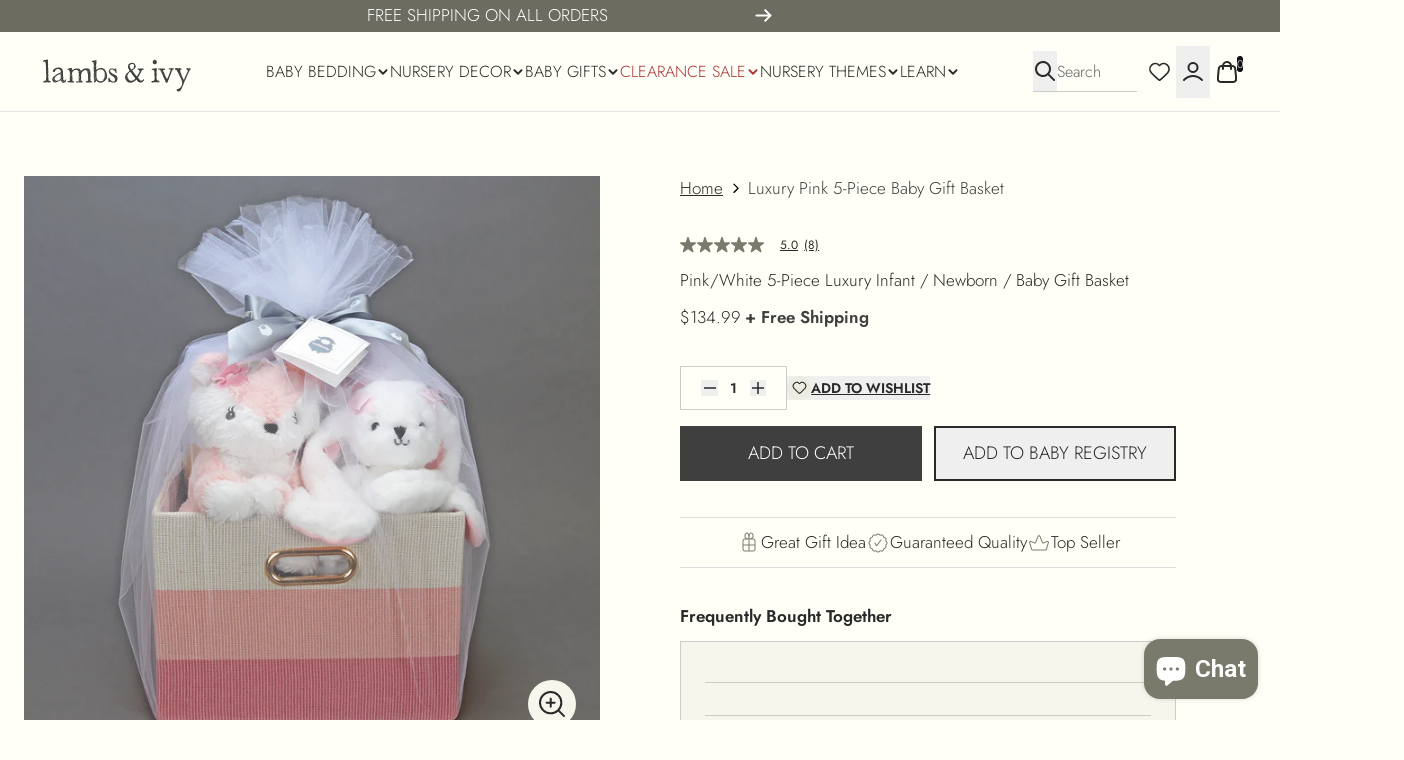

--- FILE ---
content_type: text/css
request_url: https://lambsivy.com/cdn/shop/t/79/assets/tailwind.css?v=127254588166121270251768841615
body_size: 10869
content:
.shopify-challenge__container{margin:auto;padding:120px 24px;display:flex;flex-direction:column;gap:24px;align-items:center}.shopify-challenge__container form{display:flex;flex-direction:column;align-items:center}.shopify-challenge__button{margin-top:36px!important}.shopify-challenge__message{font-size:30px;font-weight:600}.rc-container-wrapper,.rc_container_wrapper{display:none!important}.rounded-dynamic{border-radius:var(--rounded)}@media (min-width: 768px){.rounded-dynamic{border-radius:var(--rounded-md)}}.border-w-dynamic{border-width:var(--border-w)}@media (min-width: 768px){.border-w-dynamic{border-width:var(--border-w-md)}}.gap-dynamic{gap:var(--gap)}@media (min-width: 768px){.gap-dynamic{gap:var(--gap-md)}}.gap-x-dynamic{-moz-column-gap:var(--gap-x);column-gap:var(--gap-x)}@media (min-width: 768px){.gap-x-dynamic{-moz-column-gap:var(--gap-x-md);column-gap:var(--gap-x-md)}}.gap-y-dynamic{row-gap:var(--gap-y)}@media (min-width: 768px){.gap-y-dynamic{row-gap:var(--gap-y-md)}}.grid-cols-dynamic{grid-template-columns:repeat(var(--grid-cols,1),1fr)}@media (min-width: 768px){.grid-cols-dynamic{grid-template-columns:repeat(var(--grid-cols-md,1),1fr)}}.col-span-dynamic{grid-column:var(--col-span)}@media (min-width: 768px){.col-span-dynamic{grid-column:var(--col-span-md)}}.w-dynamic{width:var(--w)}@media (min-width: 768px){.w-dynamic{width:var(--w-md)}}.min-w-dynamic{min-width:var(--min-w)}@media (min-width: 768px){.min-w-dynamic{min-width:var(--min-w-md)}}.max-w-dynamic{max-width:var(--max-w)}@media (min-width: 768px){.max-w-dynamic{max-width:var(--max-w-md)}}.h-dynamic{height:var(--h)}@media (min-width: 768px){.h-dynamic{height:var(--h-md)}}.min-h-dynamic{min-height:var(--min-h)}@media (min-width: 768px){.min-h-dynamic{min-height:var(--min-h-md)}}.max-h-dynamic{max-height:var(--max-h)}@media (min-width: 768px){.max-h-dynamic{max-height:var(--max-h-md)}}.size-dynamic{width:var(--size);height:var(--size)}@media (min-width: 768px){.size-dynamic{width:var(--size-md);height:var(--size-md)}}.flex-dynamic{flex:var(--flex)}@media (min-width: 768px){.flex-dynamic{flex:var(--flex-md)}}.text-align-dynamic{text-align:var(--text-align)}.justify-dynamic{justify-content:var(--justify)}.align-content-dynamic{align-content:var(--align-content)}.align-items-dynamic{align-items:var(--align-items)}@media screen and (min-width: 768px){.text-align-dynamic{text-align:var(--text-align-md)}.justify-dynamic{justify-content:var(--justify-md)}.align-content-dynamic{align-content:var(--align-content-md)}.align-items-dynamic{align-items:var(--align-items-md)}}.tooltip{pointer-events:none;position:fixed;z-index:50;border-radius:.25rem;--tw-bg-opacity: 1;background-color:rgb(var(--color-gray-800) / var(--tw-bg-opacity));padding:.25rem .75rem;font-size:.75rem;line-height:1rem;--tw-text-opacity: 1;color:rgb(255 255 255 / var(--tw-text-opacity));opacity:0;--tw-shadow: 0 4px 6px -1px rgb(0 0 0 / .1), 0 2px 4px -2px rgb(0 0 0 / .1);--tw-shadow-colored: 0 4px 6px -1px var(--tw-shadow-color), 0 2px 4px -2px var(--tw-shadow-color);box-shadow:var(--tw-ring-offset-shadow, 0 0 #0000),var(--tw-ring-shadow, 0 0 #0000),var(--tw-shadow);transition-property:opacity transform;transition-duration:75ms;transition-timing-function:cubic-bezier(.4,0,.2,1)}.tooltip--top{--tw-translate-x: -50%;--tw-translate-y: calc(-100% - 4px) ;transform:translate(var(--tw-translate-x),var(--tw-translate-y)) rotate(var(--tw-rotate)) skew(var(--tw-skew-x)) skewY(var(--tw-skew-y)) scaleX(var(--tw-scale-x)) scaleY(var(--tw-scale-y))}.tooltip--top.active{--tw-translate-y: calc(-100% - 10px) ;transform:translate(var(--tw-translate-x),var(--tw-translate-y)) rotate(var(--tw-rotate)) skew(var(--tw-skew-x)) skewY(var(--tw-skew-y)) scaleX(var(--tw-scale-x)) scaleY(var(--tw-scale-y));opacity:1;transition-duration:.15s}.tooltip--top:before{content:"";position:absolute;top:100%;left:50%;margin-left:-5px;border-width:5px;border-style:solid;border-color:#1f2937 transparent transparent transparent}.tooltip--bottom{--tw-translate-x: -50%;--tw-translate-y: 4px;transform:translate(var(--tw-translate-x),var(--tw-translate-y)) rotate(var(--tw-rotate)) skew(var(--tw-skew-x)) skewY(var(--tw-skew-y)) scaleX(var(--tw-scale-x)) scaleY(var(--tw-scale-y))}.tooltip--bottom.active{--tw-translate-y: 10px;transform:translate(var(--tw-translate-x),var(--tw-translate-y)) rotate(var(--tw-rotate)) skew(var(--tw-skew-x)) skewY(var(--tw-skew-y)) scaleX(var(--tw-scale-x)) scaleY(var(--tw-scale-y));opacity:1;transition-duration:.15s}.tooltip--bottom:before{content:"";position:absolute;bottom:100%;left:50%;margin-left:-5px;border-width:5px;border-style:solid;border-color:transparent transparent #1f2937 transparent}.tooltip--left{--tw-translate-y: -50%;--tw-translate-x: calc(-100% - 4px) ;transform:translate(var(--tw-translate-x),var(--tw-translate-y)) rotate(var(--tw-rotate)) skew(var(--tw-skew-x)) skewY(var(--tw-skew-y)) scaleX(var(--tw-scale-x)) scaleY(var(--tw-scale-y))}.tooltip--left.active{--tw-translate-x: calc(-100% - 10px) ;transform:translate(var(--tw-translate-x),var(--tw-translate-y)) rotate(var(--tw-rotate)) skew(var(--tw-skew-x)) skewY(var(--tw-skew-y)) scaleX(var(--tw-scale-x)) scaleY(var(--tw-scale-y));opacity:1;transition-duration:.15s}.tooltip--left:before{content:"";position:absolute;top:50%;left:100%;margin-top:-5px;border-width:5px;border-style:solid;border-color:transparent transparent transparent #1f2937}.tooltip--right{--tw-translate-y: -50%;--tw-translate-x: 4px;transform:translate(var(--tw-translate-x),var(--tw-translate-y)) rotate(var(--tw-rotate)) skew(var(--tw-skew-x)) skewY(var(--tw-skew-y)) scaleX(var(--tw-scale-x)) scaleY(var(--tw-scale-y))}.tooltip--right.active{--tw-translate-x: 10px;transform:translate(var(--tw-translate-x),var(--tw-translate-y)) rotate(var(--tw-rotate)) skew(var(--tw-skew-x)) skewY(var(--tw-skew-y)) scaleX(var(--tw-scale-x)) scaleY(var(--tw-scale-y));opacity:1;transition-duration:.15s}.tooltip--right:before{content:"";position:absolute;right:100%;top:50%;margin-top:-5px;border-width:5px;border-style:solid;border-color:transparent #1f2937 transparent transparent}.quick-view [data-quick-view-visibility=hidden],[data-quick-view-visibility=quick_view_only]{display:none}.quick-view [data-quick-view-visibility=quick_view_only]{display:unset}@media screen and (max-width: 1024px){.quick-view [data-quick-view-visibility=mobile_header]{display:none}}.richtext-margins :where(h1,h2,h3,h4,h5,h6,p,ul,ol):not(:first-child){margin-top:.9em}.accordion-content>*{min-width:0px!important;max-width:100%}.accordion-content table{overflow-x:auto;scrollbar-width:none;-ms-overflow-style:none}.accordion-content table::-webkit-scrollbar{background:transparent;width:0;height:0;display:none}._input-richtext ol{list-style-position:outside;list-style-type:decimal;padding-left:1em}._input-richtext ul{list-style-position:outside;list-style-type:disc;padding-left:1em}._input-richtext :where(p,h1,h2,h3,h4,h5,h6,ul,ol):first-child:empty{display:none}:not(body)._input-richtext>:where(:empty):not(:only-child),:not(body)._input-richtext .metafield-rich_text_field>:where(:empty):not(:only-child){margin-top:1em}.\!container{width:100%!important}.container{width:100%}@media (min-width: 373px){.\!container{max-width:373px!important}.container{max-width:373px}}@media (min-width: 427px){.\!container{max-width:427px!important}.container{max-width:427px}}@media (min-width: 640px){.\!container{max-width:640px!important}.container{max-width:640px}}@media (min-width: 768px){.\!container{max-width:768px!important}.container{max-width:768px}}@media (min-width: 1024px){.\!container{max-width:1024px!important}.container{max-width:1024px}}@media (min-width: 1280px){.\!container{max-width:1280px!important}.container{max-width:1280px}}@media (min-width: 1536px){.\!container{max-width:1536px!important}.container{max-width:1536px}}.sr-only{position:absolute;width:1px;height:1px;padding:0;margin:-1px;overflow:hidden;clip:rect(0,0,0,0);white-space:nowrap;border-width:0}.pointer-events-none{pointer-events:none}.pointer-events-auto{pointer-events:auto}.visible{visibility:visible}.static{position:static}.fixed{position:fixed}.\!absolute{position:absolute!important}.absolute{position:absolute}.relative{position:relative}.sticky{position:sticky}.\!inset-0{top:0!important;right:0!important;bottom:0!important;left:0!important}.inset-0{top:0;right:0;bottom:0;left:0}.inset-1{top:.25rem;right:.25rem;bottom:.25rem;left:.25rem}.inset-1\.5{top:.375rem;right:.375rem;bottom:.375rem;left:.375rem}.inset-3{top:.75rem;right:.75rem;bottom:.75rem;left:.75rem}.inset-x-0{left:0;right:0}.inset-y-0{top:0;bottom:0}.-left-10{left:-2.5rem}.-left-6{left:-1.5rem}.-left-\[calc\(var\(--hotspot-card-width\)\+12px\)\]{left:calc(calc(var(--hotspot-card-width) + 12px) * -1)}.-right-2{right:-.5rem}.-top-10{top:-2.5rem}.bottom-0{bottom:0}.bottom-4{bottom:1rem}.bottom-6{bottom:1.5rem}.bottom-\[--padding-bottom\]{bottom:var(--padding-bottom)}.bottom-\[168px\]{bottom:168px}.bottom-\[55px\]{bottom:55px}.bottom-\[80px\]{bottom:80px}.left-0{left:0}.left-1\/2{left:50%}.left-2{left:.5rem}.left-2\.5{left:.625rem}.left-6{left:1.5rem}.left-\[--left\]{left:var(--left)}.left-\[--padding-left\]{left:var(--padding-left)}.left-\[calc\(var\(--hotspot-size\)\+12px\)\]{left:calc(var(--hotspot-size) + 12px)}.right-0{right:0}.right-2{right:.5rem}.right-3{right:.75rem}.right-4{right:1rem}.right-6{right:1.5rem}.right-\[--padding-right\]{right:var(--padding-right)}.right-\[calc\(var\(--aside-width\)_\+_var\(--gutter\)\)\]{right:calc(var(--aside-width) + var(--gutter))}.right-\[var\(--aside-width\)\]{right:var(--aside-width)}.top-0{top:0}.top-1\/2{top:50%}.top-2{top:.5rem}.top-3{top:.75rem}.top-3\.5{top:.875rem}.top-32{top:8rem}.top-4{top:1rem}.top-5{top:1.25rem}.top-6{top:1.5rem}.top-\[--header-height-offset\]{top:var(--header-height-offset)}.top-\[--padding-top\]{top:var(--padding-top)}.top-\[--top\]{top:var(--top)}.top-\[34px\]{top:34px}.isolate{isolation:isolate}.\!z-20{z-index:20!important}.z-10{z-index:10}.z-20{z-index:20}.z-40{z-index:40}.z-50{z-index:50}.z-\[100\]{z-index:100}.z-\[101\]{z-index:101}.z-\[110\]{z-index:110}.z-\[2147483629\]{z-index:2147483629}.z-\[2147483646\]{z-index:2147483646}.z-\[2147483647\]{z-index:2147483647}.-order-1{order:-1}.order-first{order:-9999}.order-last{order:9999}.col-span-2{grid-column:span 2 / span 2}.col-span-3{grid-column:span 3 / span 3}.col-start-2{grid-column-start:2}.col-start-3{grid-column-start:3}.-m-2{margin:-.5rem}.-m-2\.5{margin:-.625rem}.m-0{margin:0}.m-0\.5{margin:.125rem}.m-7{margin:1.75rem}.m-auto{margin:auto}.-mx-1{margin-left:-.25rem;margin-right:-.25rem}.-my-2{margin-top:-.5rem;margin-bottom:-.5rem}.mx-4{margin-left:1rem;margin-right:1rem}.mx-auto{margin-left:auto;margin-right:auto}.my-auto{margin-top:auto;margin-bottom:auto}.-mb-2{margin-bottom:-.5rem}.-mb-2\.5{margin-bottom:-.625rem}.-mt-3{margin-top:-.75rem}.-mt-3\.5{margin-top:-.875rem}.mb-0{margin-bottom:0}.mb-0\.5{margin-bottom:.125rem}.mb-2{margin-bottom:.5rem}.mb-3{margin-bottom:.75rem}.mb-5{margin-bottom:1.25rem}.mb-6{margin-bottom:1.5rem}.mb-\[--margin-top\]{margin-bottom:var(--margin-top)}.mb-auto{margin-bottom:auto}.ml-\[calc\(\(100\%\*0\.44\)\/3\)\]{margin-left:calc((100% * .44) / 3)}.ml-auto{margin-left:auto}.mr-2{margin-right:.5rem}.mr-5{margin-right:1.25rem}.mr-\[calc\(\(100\%\*0\.44\)\/3\)\]{margin-right:calc((100% * .44) / 3)}.mt-0{margin-top:0}.mt-0\.5{margin-top:.125rem}.mt-1{margin-top:.25rem}.mt-1\.5{margin-top:.375rem}.mt-10{margin-top:2.5rem}.mt-12{margin-top:3rem}.mt-2{margin-top:.5rem}.mt-2\.5{margin-top:.625rem}.mt-3{margin-top:.75rem}.mt-4{margin-top:1rem}.mt-5{margin-top:1.25rem}.mt-6{margin-top:1.5rem}.mt-8{margin-top:2rem}.mt-\[--navigation-bar-transparent-height\]{margin-top:var(--navigation-bar-transparent-height)}.mt-\[18px\]{margin-top:18px}.\!block{display:block!important}.block{display:block}.inline-block{display:inline-block}.flex{display:flex}.inline-flex{display:inline-flex}.table{display:table}.grid{display:grid}.contents{display:contents}.list-item{display:list-item}.\!hidden{display:none!important}.hidden{display:none}.aspect-1{aspect-ratio:1}.aspect-\[var\(--video-aspect-ratio\)\]{aspect-ratio:var(--video-aspect-ratio)}.size-10{width:2.5rem;height:2.5rem}.size-14{width:3.5rem;height:3.5rem}.size-20{width:5rem;height:5rem}.size-24{width:6rem;height:6rem}.size-3{width:.75rem;height:.75rem}.size-3\.5{width:.875rem;height:.875rem}.size-4{width:1rem;height:1rem}.size-5{width:1.25rem;height:1.25rem}.size-6{width:1.5rem;height:1.5rem}.size-8{width:2rem;height:2rem}.size-\[0\.9em\]{width:.9em;height:.9em}.size-\[18px\]{width:18px;height:18px}.size-\[30px\]{width:30px;height:30px}.size-\[calc\(100\%\*0\.44\)\]{width:44%;height:44%}.size-\[calc\(100\%\*0\.7\)\]{width:70%;height:70%}.\!h-0{height:0px!important}.\!h-\[calc\(100\%-4px\)\]{height:calc(100% - 4px)!important}.\!h-\[unset\]{height:unset!important}.\!h-full{height:100%!important}.\!h-max{height:-moz-max-content!important;height:max-content!important}.h-0{height:0px}.h-0\.5{height:.125rem}.h-1{height:.25rem}.h-1\.5{height:.375rem}.h-10{height:2.5rem}.h-12{height:3rem}.h-2{height:.5rem}.h-2\.5{height:.625rem}.h-24{height:6rem}.h-3{height:.75rem}.h-36{height:9rem}.h-4{height:1rem}.h-5{height:1.25rem}.h-6{height:1.5rem}.h-8{height:2rem}.h-80{height:20rem}.h-9{height:2.25rem}.h-\[--announcement-bar-height\]{height:var(--announcement-bar-height)}.h-\[--hotspot-size\]{height:var(--hotspot-size)}.h-\[--icon-size\]{height:var(--icon-size)}.h-\[--navigation-bar-height\]{height:var(--navigation-bar-height)}.h-\[--transition-logo-height\]{height:var(--transition-logo-height)}.h-\[14px\]{height:14px}.h-\[1em\]{height:1em}.h-\[3px\]{height:3px}.h-\[550px\]{height:550px}.h-\[70px\]{height:70px}.h-\[calc\(100\%-_var\(--header-height-offset\)\)\]{height:calc(100% - var(--header-height-offset))}.h-\[inherit\]{height:inherit}.h-auto{height:auto}.h-fit{height:-moz-fit-content;height:fit-content}.h-full{height:100%}.h-max{height:-moz-max-content;height:max-content}.h-min{height:-moz-min-content;height:min-content}.h-screen{height:100vh}.\!max-h-full{max-height:100%!important}.max-h-16{max-height:4rem}.max-h-60{max-height:15rem}.max-h-\[--height\]{max-height:var(--height)}.max-h-\[420px\]{max-height:420px}.max-h-\[90vh\]{max-height:90vh}.max-h-\[calc\(100vh-24px\)\]{max-height:calc(100vh - 24px)}.max-h-\[calc\(100vh-88px-96px\)\]{max-height:calc(100vh - 184px)}.max-h-\[calc\(100vh-var\(--header-height-offset\)-40px\)\]{max-height:calc(100vh - var(--header-height-offset) - 40px)}.max-h-full{max-height:100%}.max-h-screen{max-height:100vh}.min-h-40{min-height:10rem}.min-h-\[600px\]{min-height:600px}.min-h-\[min\(40vh\,878px\)\]{min-height:min(40vh,878px)}.min-h-full{min-height:100%}.min-h-screen{min-height:100vh}.\!w-\[calc\(100\%-4px\)\]{width:calc(100% - 4px)!important}.w-0{width:0px}.w-10{width:2.5rem}.w-12{width:3rem}.w-2{width:.5rem}.w-2\.5{width:.625rem}.w-24{width:6rem}.w-3{width:.75rem}.w-4{width:1rem}.w-5{width:1.25rem}.w-6{width:1.5rem}.w-7{width:1.75rem}.w-8{width:2rem}.w-9{width:2.25rem}.w-\[--hotspot-size\]{width:var(--hotspot-size)}.w-\[--icon-size\]{width:var(--icon-size)}.w-\[100px\]{width:100px}.w-\[120px\]{width:120px}.w-\[14px\]{width:14px}.w-\[1em\]{width:1em}.w-\[26\%\]{width:26%}.w-\[26px\]{width:26px}.w-\[70px\]{width:70px}.w-\[calc\(100\%_-_var\(--aside-width\)\)\]{width:calc(100% - var(--aside-width))}.w-\[inherit\]{width:inherit}.w-\[unset\]{width:unset}.w-auto{width:auto}.w-fit{width:-moz-fit-content;width:fit-content}.w-full{width:100%}.w-max{width:-moz-max-content;width:max-content}.w-screen{width:100vw}.min-w-0{min-width:0px}.min-w-10{min-width:2.5rem}.min-w-64{min-width:16rem}.min-w-full{min-width:100%}.min-w-max{min-width:-moz-max-content;min-width:max-content}.max-w-2xl{max-width:42rem}.max-w-4xl{max-width:56rem}.max-w-\[--width\]{max-width:var(--width)}.max-w-\[230px\]{max-width:230px}.max-w-\[380px\]{max-width:380px}.max-w-\[600px\]{max-width:600px}.max-w-\[min\(var\(--aside-width\)\,_calc\(100vw_-_48px\)\)\]{max-width:min(var(--aside-width),calc(100vw - 48px))}.max-w-full{max-width:100%}.max-w-lg{max-width:32rem}.max-w-md{max-width:28rem}.max-w-none{max-width:none}.max-w-sm{max-width:24rem}.max-w-xl{max-width:36rem}.flex-1{flex:1 1 0%}.flex-shrink{flex-shrink:1}.flex-shrink-0,.shrink-0{flex-shrink:0}.flex-grow,.grow{flex-grow:1}.origin-center{transform-origin:center}.-translate-x-1\/2{--tw-translate-x: -50%;transform:translate(var(--tw-translate-x),var(--tw-translate-y)) rotate(var(--tw-rotate)) skew(var(--tw-skew-x)) skewY(var(--tw-skew-y)) scaleX(var(--tw-scale-x)) scaleY(var(--tw-scale-y))}.-translate-x-full{--tw-translate-x: -100%;transform:translate(var(--tw-translate-x),var(--tw-translate-y)) rotate(var(--tw-rotate)) skew(var(--tw-skew-x)) skewY(var(--tw-skew-y)) scaleX(var(--tw-scale-x)) scaleY(var(--tw-scale-y))}.-translate-y-1\/2{--tw-translate-y: -50%;transform:translate(var(--tw-translate-x),var(--tw-translate-y)) rotate(var(--tw-rotate)) skew(var(--tw-skew-x)) skewY(var(--tw-skew-y)) scaleX(var(--tw-scale-x)) scaleY(var(--tw-scale-y))}.-translate-y-full{--tw-translate-y: -100%;transform:translate(var(--tw-translate-x),var(--tw-translate-y)) rotate(var(--tw-rotate)) skew(var(--tw-skew-x)) skewY(var(--tw-skew-y)) scaleX(var(--tw-scale-x)) scaleY(var(--tw-scale-y))}.translate-x-0{--tw-translate-x: 0px;transform:translate(var(--tw-translate-x),var(--tw-translate-y)) rotate(var(--tw-rotate)) skew(var(--tw-skew-x)) skewY(var(--tw-skew-y)) scaleX(var(--tw-scale-x)) scaleY(var(--tw-scale-y))}.translate-x-\[calc\(\(var\(--toggle-height\)_-_var\(--circle-size\)\)\/2\)\]{--tw-translate-x: calc((var(--toggle-height) - var(--circle-size)) / 2);transform:translate(var(--tw-translate-x),var(--tw-translate-y)) rotate(var(--tw-rotate)) skew(var(--tw-skew-x)) skewY(var(--tw-skew-y)) scaleX(var(--tw-scale-x)) scaleY(var(--tw-scale-y))}.translate-x-\[calc\(var\(--toggle-width\)_-_var\(--circle-size\)_-_\(\(var\(--toggle-height\)_-_var\(--circle-size\)\)\/2\)\)\]{--tw-translate-x: calc(var(--toggle-width) - var(--circle-size) - ((var(--toggle-height) - var(--circle-size)) / 2));transform:translate(var(--tw-translate-x),var(--tw-translate-y)) rotate(var(--tw-rotate)) skew(var(--tw-skew-x)) skewY(var(--tw-skew-y)) scaleX(var(--tw-scale-x)) scaleY(var(--tw-scale-y))}.translate-x-full{--tw-translate-x: 100%;transform:translate(var(--tw-translate-x),var(--tw-translate-y)) rotate(var(--tw-rotate)) skew(var(--tw-skew-x)) skewY(var(--tw-skew-y)) scaleX(var(--tw-scale-x)) scaleY(var(--tw-scale-y))}.translate-y-0{--tw-translate-y: 0px;transform:translate(var(--tw-translate-x),var(--tw-translate-y)) rotate(var(--tw-rotate)) skew(var(--tw-skew-x)) skewY(var(--tw-skew-y)) scaleX(var(--tw-scale-x)) scaleY(var(--tw-scale-y))}.translate-y-1\/2{--tw-translate-y: 50%;transform:translate(var(--tw-translate-x),var(--tw-translate-y)) rotate(var(--tw-rotate)) skew(var(--tw-skew-x)) skewY(var(--tw-skew-y)) scaleX(var(--tw-scale-x)) scaleY(var(--tw-scale-y))}.translate-y-full{--tw-translate-y: 100%;transform:translate(var(--tw-translate-x),var(--tw-translate-y)) rotate(var(--tw-rotate)) skew(var(--tw-skew-x)) skewY(var(--tw-skew-y)) scaleX(var(--tw-scale-x)) scaleY(var(--tw-scale-y))}.-rotate-180{--tw-rotate: -180deg;transform:translate(var(--tw-translate-x),var(--tw-translate-y)) rotate(var(--tw-rotate)) skew(var(--tw-skew-x)) skewY(var(--tw-skew-y)) scaleX(var(--tw-scale-x)) scaleY(var(--tw-scale-y))}.-rotate-90{--tw-rotate: -90deg;transform:translate(var(--tw-translate-x),var(--tw-translate-y)) rotate(var(--tw-rotate)) skew(var(--tw-skew-x)) skewY(var(--tw-skew-y)) scaleX(var(--tw-scale-x)) scaleY(var(--tw-scale-y))}.rotate-0{--tw-rotate: 0deg;transform:translate(var(--tw-translate-x),var(--tw-translate-y)) rotate(var(--tw-rotate)) skew(var(--tw-skew-x)) skewY(var(--tw-skew-y)) scaleX(var(--tw-scale-x)) scaleY(var(--tw-scale-y))}.rotate-180{--tw-rotate: 180deg;transform:translate(var(--tw-translate-x),var(--tw-translate-y)) rotate(var(--tw-rotate)) skew(var(--tw-skew-x)) skewY(var(--tw-skew-y)) scaleX(var(--tw-scale-x)) scaleY(var(--tw-scale-y))}.rotate-\[--accordion-icon-rotate\]{--tw-rotate: var(--accordion-icon-rotate);transform:translate(var(--tw-translate-x),var(--tw-translate-y)) rotate(var(--tw-rotate)) skew(var(--tw-skew-x)) skewY(var(--tw-skew-y)) scaleX(var(--tw-scale-x)) scaleY(var(--tw-scale-y))}.scale-100{--tw-scale-x: 1;--tw-scale-y: 1;transform:translate(var(--tw-translate-x),var(--tw-translate-y)) rotate(var(--tw-rotate)) skew(var(--tw-skew-x)) skewY(var(--tw-skew-y)) scaleX(var(--tw-scale-x)) scaleY(var(--tw-scale-y))}.transform{transform:translate(var(--tw-translate-x),var(--tw-translate-y)) rotate(var(--tw-rotate)) skew(var(--tw-skew-x)) skewY(var(--tw-skew-y)) scaleX(var(--tw-scale-x)) scaleY(var(--tw-scale-y))}@keyframes marquee1{0%,to{transform:translateZ(0)}to{transform:translate3d(-100%,0,0)}}.animate-marquee1{animation:marquee1 30s linear infinite}.animate-pulse{animation:pulse 2s cubic-bezier(.4,0,.6,1) infinite}.\!cursor-default{cursor:default!important}.cursor-default{cursor:default}.cursor-grab{cursor:grab}.cursor-pointer{cursor:pointer}.touch-none{touch-action:none}.select-none{-webkit-user-select:none;-moz-user-select:none;user-select:none}.resize{resize:both}.snap-x{scroll-snap-type:x var(--tw-scroll-snap-strictness)}.snap-mandatory{--tw-scroll-snap-strictness: mandatory}.snap-start{scroll-snap-align:start}.snap-center{scroll-snap-align:center}.\!list-none{list-style-type:none!important}.appearance-none{-webkit-appearance:none;-moz-appearance:none;appearance:none}.\!auto-cols-\[calc\(100\%\/1\.2\)\]{grid-auto-columns:calc(100% / 1.2)!important}.auto-cols-\[100\%\]{grid-auto-columns:100%}.auto-cols-\[200px\]{grid-auto-columns:200px}.auto-cols-\[400px\]{grid-auto-columns:400px}.auto-cols-\[calc\(100\%\/1\.8\)\]{grid-auto-columns:calc(100% / 1.8)}.auto-cols-max{grid-auto-columns:max-content}.auto-cols-min{grid-auto-columns:min-content}.grid-flow-col{grid-auto-flow:column}.grid-flow-col-dense{grid-auto-flow:column dense}.\!grid-cols-1{grid-template-columns:repeat(1,minmax(0,1fr))!important}.grid-cols-2{grid-template-columns:repeat(2,minmax(0,1fr))}.grid-cols-3{grid-template-columns:repeat(3,minmax(0,1fr))}.grid-cols-\[100px_1fr\]{grid-template-columns:100px 1fr}.grid-cols-\[100px_1fr_100px\]{grid-template-columns:100px 1fr 100px}.grid-cols-\[96px_1fr_auto\]{grid-template-columns:96px 1fr auto}.grid-rows-2{grid-template-rows:repeat(2,minmax(0,1fr))}.flex-col{flex-direction:column}.flex-wrap{flex-wrap:wrap}.items-start{align-items:flex-start}.items-end{align-items:flex-end}.items-center{align-items:center}.items-baseline{align-items:baseline}.items-stretch{align-items:stretch}.\!justify-start{justify-content:flex-start!important}.justify-start{justify-content:flex-start}.justify-end{justify-content:flex-end}.justify-center{justify-content:center}.justify-between{justify-content:space-between}.gap-0{gap:0px}.gap-0\.5{gap:.125rem}.gap-1{gap:.25rem}.gap-1\.5{gap:.375rem}.gap-10{gap:2.5rem}.gap-16{gap:4rem}.gap-2{gap:.5rem}.gap-2\.5{gap:.625rem}.gap-3{gap:.75rem}.gap-3\.5{gap:.875rem}.gap-4{gap:1rem}.gap-5{gap:1.25rem}.gap-6{gap:1.5rem}.gap-7{gap:1.75rem}.gap-8{gap:2rem}.gap-\[--gap\]{gap:var(--gap)}.gap-\[30px\]{gap:30px}.gap-x-5{-moz-column-gap:1.25rem;column-gap:1.25rem}.gap-x-6{-moz-column-gap:1.5rem;column-gap:1.5rem}.gap-x-8{-moz-column-gap:2rem;column-gap:2rem}.gap-y-1{row-gap:.25rem}.gap-y-1\.5{row-gap:.375rem}.space-y-3>:not([hidden])~:not([hidden]){--tw-space-y-reverse: 0;margin-top:calc(.75rem * calc(1 - var(--tw-space-y-reverse)));margin-bottom:calc(.75rem * var(--tw-space-y-reverse))}.divide-y>:not([hidden])~:not([hidden]){--tw-divide-y-reverse: 0;border-top-width:calc(1px * calc(1 - var(--tw-divide-y-reverse)));border-bottom-width:calc(1px * var(--tw-divide-y-reverse))}.divide-gray-200>:not([hidden])~:not([hidden]){--tw-divide-opacity: 1;border-color:rgb(var(--color-gray-200) / var(--tw-divide-opacity))}.divide-gray-300>:not([hidden])~:not([hidden]){--tw-divide-opacity: 1;border-color:rgb(var(--color-gray-300) / var(--tw-divide-opacity))}.self-start{align-self:flex-start}.overflow-auto{overflow:auto}.\!overflow-hidden{overflow:hidden!important}.overflow-hidden{overflow:hidden}.overflow-x-auto{overflow-x:auto}.overflow-y-auto{overflow-y:auto}.overflow-y-hidden{overflow-y:hidden}.overscroll-none{overscroll-behavior:none}.truncate{overflow:hidden;text-overflow:ellipsis;white-space:nowrap}.whitespace-nowrap{white-space:nowrap}.text-balance{text-wrap:balance}.\!rounded-none{border-radius:0!important}.rounded{border-radius:.25rem}.rounded-\[--border-radius\]{border-radius:var(--border-radius)}.rounded-\[5px\]{border-radius:5px}.rounded-\[inherit\]{border-radius:inherit}.rounded-full{border-radius:9999px}.rounded-lg{border-radius:.5rem}.rounded-md{border-radius:.375rem}.rounded-sm{border-radius:.125rem}.rounded-theme-md{border-radius:var(--rounded-theme-md)}.rounded-theme-sm{border-radius:var(--rounded-theme-sm)}.\!rounded-l-lg{border-top-left-radius:.5rem!important;border-bottom-left-radius:.5rem!important}.\!rounded-r-lg{border-top-right-radius:.5rem!important;border-bottom-right-radius:.5rem!important}.rounded-l-full{border-top-left-radius:9999px;border-bottom-left-radius:9999px}.rounded-t-xl{border-top-left-radius:.75rem;border-top-right-radius:.75rem}.border{border-width:1px}.border-0{border-width:0px}.border-2{border-width:2px}.border-x{border-left-width:1px;border-right-width:1px}.\!border-r-0{border-right-width:0px!important}.border-b{border-bottom-width:1px}.border-b-2{border-bottom-width:2px}.border-r{border-right-width:1px}.border-t{border-top-width:1px}.border-t-2{border-top-width:2px}.border-solid{border-style:solid}.border-dashed{border-style:dashed}.border-none{border-style:none}.border-\[\#999999\]{--tw-border-opacity: 1;border-color:rgb(153 153 153 / var(--tw-border-opacity))}.border-\[\#CCC\]{--tw-border-opacity: 1;border-color:rgb(204 204 204 / var(--tw-border-opacity))}.border-\[\#D3D3D3\],.border-\[\#d3d3d3\]{--tw-border-opacity: 1;border-color:rgb(211 211 211 / var(--tw-border-opacity))}.border-\[--hotspot-color\]{border-color:var(--hotspot-color)}.border-current{border-color:currentColor}.border-error\/70{border-color:rgb(var(--color-error) / .7)}.border-gray-200\/70{border-color:rgb(var(--color-gray-200) / .7)}.border-gray-300{--tw-border-opacity: 1;border-color:rgb(var(--color-gray-300) / var(--tw-border-opacity))}.border-gray-900{--tw-border-opacity: 1;border-color:rgb(var(--color-gray-900) / var(--tw-border-opacity))}.border-info\/70{border-color:rgb(var(--color-info) / .7)}.border-success\/70{border-color:rgb(var(--color-success) / .7)}.border-theme-border{--tw-border-opacity: 1;border-color:rgb(var(--color-border) / var(--tw-border-opacity))}.border-theme-text\/15{border-color:rgb(var(--color-text) / .15)}.border-warning\/70{border-color:rgb(var(--color-warning) / .7)}.border-white{--tw-border-opacity: 1;border-color:rgb(255 255 255 / var(--tw-border-opacity))}.border-x-\[\#D3D3D3\]{--tw-border-opacity: 1;border-left-color:rgb(211 211 211 / var(--tw-border-opacity));border-right-color:rgb(211 211 211 / var(--tw-border-opacity))}.border-b-\[\#D3D3D3\]{--tw-border-opacity: 1;border-bottom-color:rgb(211 211 211 / var(--tw-border-opacity))}.border-b-\[inherit\]{border-bottom-color:inherit}.border-b-current{border-bottom-color:currentColor}.border-b-gray-200{--tw-border-opacity: 1;border-bottom-color:rgb(var(--color-gray-200) / var(--tw-border-opacity))}.border-b-theme-accent{--tw-border-opacity: 1;border-bottom-color:rgb(var(--color-accent) / var(--tw-border-opacity))}.border-b-transparent{border-bottom-color:transparent}.border-r-theme-border{--tw-border-opacity: 1;border-right-color:rgb(var(--color-border) / var(--tw-border-opacity))}.border-t-gray-200{--tw-border-opacity: 1;border-top-color:rgb(var(--color-gray-200) / var(--tw-border-opacity))}.bg-\[\#EE907B\]{--tw-bg-opacity: 1;background-color:rgb(238 144 123 / var(--tw-bg-opacity))}.bg-\[\#F6F6ED\]{--tw-bg-opacity: 1;background-color:rgb(246 246 237 / var(--tw-bg-opacity))}.bg-\[--base-bg-color\]{background-color:var(--base-bg-color)}.bg-\[--hotspot-background\]{background-color:var(--hotspot-background)}.bg-\[--success-bg-color\]{background-color:var(--success-bg-color)}.bg-\[--transition-background\]{background-color:var(--transition-background)}.bg-\[rgba\(0\,0\,0\,0\.5\)\]{background-color:#00000080}.bg-black{--tw-bg-opacity: 1;background-color:rgb(0 0 0 / var(--tw-bg-opacity))}.bg-current{background-color:currentColor}.bg-emerald-400\/20{background-color:#34d39933}.bg-error\/5{background-color:rgb(var(--color-error) / .05)}.bg-gray-100{--tw-bg-opacity: 1;background-color:rgb(var(--color-gray-100) / var(--tw-bg-opacity))}.bg-gray-200{--tw-bg-opacity: 1;background-color:rgb(var(--color-gray-200) / var(--tw-bg-opacity))}.bg-gray-200\/70{background-color:rgb(var(--color-gray-200) / .7)}.bg-gray-300{--tw-bg-opacity: 1;background-color:rgb(var(--color-gray-300) / var(--tw-bg-opacity))}.bg-gray-600{--tw-bg-opacity: 1;background-color:rgb(var(--color-gray-600) / var(--tw-bg-opacity))}.bg-gray-700{--tw-bg-opacity: 1;background-color:rgb(var(--color-gray-700) / var(--tw-bg-opacity))}.bg-gray-900{--tw-bg-opacity: 1;background-color:rgb(var(--color-gray-900) / var(--tw-bg-opacity))}.bg-indigo-400\/20{background-color:#818cf833}.bg-info\/5{background-color:rgb(var(--color-info) / .05)}.bg-inherit{background-color:inherit}.bg-success\/5{background-color:rgb(var(--color-success) / .05)}.bg-theme-bg{--tw-bg-opacity: 1;background-color:rgb(var(--color-bg) / var(--tw-bg-opacity))}.bg-theme-text\/5{background-color:rgb(var(--color-text) / .05)}.bg-transparent{background-color:transparent}.bg-warning\/5{background-color:rgb(var(--color-warning) / .05)}.bg-white{--tw-bg-opacity: 1;background-color:rgb(255 255 255 / var(--tw-bg-opacity))}.bg-gradient-to-r{background-image:linear-gradient(to right,var(--tw-gradient-stops))}.from-sky-50{--tw-gradient-from: #f0f9ff var(--tw-gradient-from-position);--tw-gradient-to: rgb(240 249 255 / 0) var(--tw-gradient-to-position);--tw-gradient-stops: var(--tw-gradient-from), var(--tw-gradient-to)}.to-sky-600\/50{--tw-gradient-to: rgb(2 132 199 / .5) var(--tw-gradient-to-position)}.bg-cover{background-size:cover}.bg-center{background-position:center}.stroke-2{stroke-width:2}.object-contain{-o-object-fit:contain;object-fit:contain}.object-cover{-o-object-fit:cover;object-fit:cover}.object-\[inherit\]{-o-object-position:inherit;object-position:inherit}.\!p-0{padding:0!important}.\!p-6{padding:1.5rem!important}.p-0{padding:0}.p-0\.5{padding:.125rem}.p-1{padding:.25rem}.p-2{padding:.5rem}.p-2\.5{padding:.625rem}.p-3{padding:.75rem}.p-4{padding:1rem}.p-5{padding:1.25rem}.p-6{padding:1.5rem}.p-8{padding:2rem}.p-px{padding:1px}.\!py-0{padding-top:0!important;padding-bottom:0!important}.px-2{padding-left:.5rem;padding-right:.5rem}.px-2\.5{padding-left:.625rem;padding-right:.625rem}.px-3{padding-left:.75rem;padding-right:.75rem}.px-4{padding-left:1rem;padding-right:1rem}.px-5{padding-left:1.25rem;padding-right:1.25rem}.px-6{padding-left:1.5rem;padding-right:1.5rem}.px-\[--gutter\]{padding-left:var(--gutter);padding-right:var(--gutter)}.py-1{padding-top:.25rem;padding-bottom:.25rem}.py-1\.5{padding-top:.375rem;padding-bottom:.375rem}.py-16{padding-top:4rem;padding-bottom:4rem}.py-2{padding-top:.5rem;padding-bottom:.5rem}.py-3{padding-top:.75rem;padding-bottom:.75rem}.py-3\.5{padding-top:.875rem;padding-bottom:.875rem}.py-4{padding-top:1rem;padding-bottom:1rem}.py-5{padding-top:1.25rem;padding-bottom:1.25rem}.py-6{padding-top:1.5rem;padding-bottom:1.5rem}.py-8{padding-top:2rem;padding-bottom:2rem}.py-9{padding-top:2.25rem;padding-bottom:2.25rem}.pb-1{padding-bottom:.25rem}.pb-2{padding-bottom:.5rem}.pb-4{padding-bottom:1rem}.pl-10{padding-left:2.5rem}.pl-3{padding-left:.75rem}.pl-4{padding-left:1rem}.pl-5{padding-left:1.25rem}.pl-\[--gap\]{padding-left:var(--gap)}.pr-2{padding-right:.5rem}.pr-3{padding-right:.75rem}.pr-4{padding-right:1rem}.pt-1{padding-top:.25rem}.pt-2{padding-top:.5rem}.pt-3{padding-top:.75rem}.pt-3\.5{padding-top:.875rem}.pt-4{padding-top:1rem}.pt-5{padding-top:1.25rem}.pt-8{padding-top:2rem}.text-left{text-align:left}.text-center{text-align:center}.text-right{text-align:right}.text-start{text-align:start}.align-middle{vertical-align:middle}.font-mono{font-family:ui-monospace,SFMono-Regular,Menlo,Monaco,Consolas,Liberation Mono,Courier New,monospace}.text-10{font-size:10px;line-height:1.5}.text-13{font-size:13px;line-height:1.5}.text-2xl{font-size:1.5rem;line-height:2rem}.text-\[0\.8em\]{font-size:.8em}.text-\[13px\]{font-size:13px}.text-base{font-size:1rem;line-height:1.5rem}.text-lg{font-size:1.125rem;line-height:1.75rem}.text-sm{font-size:.875rem;line-height:1.25rem}.text-xl{font-size:1.25rem;line-height:1.75rem}.text-xs{font-size:.75rem;line-height:1rem}.\!font-semibold{font-weight:600!important}.font-bold{font-weight:700}.font-medium{font-weight:500}.font-semibold{font-weight:600}.uppercase{text-transform:uppercase}.lowercase{text-transform:lowercase}.capitalize{text-transform:capitalize}.italic{font-style:italic}.tracking-tight{letter-spacing:-.025em}.tracking-wide{letter-spacing:.025em}.text-\[\#949494\]{--tw-text-opacity: 1;color:rgb(148 148 148 / var(--tw-text-opacity))}.text-\[\#999999\]{--tw-text-opacity: 1;color:rgb(153 153 153 / var(--tw-text-opacity))}.text-\[\#A6192E\]{--tw-text-opacity: 1;color:rgb(166 25 46 / var(--tw-text-opacity))}.text-\[--color-error-text--hex\]{color:var(--color-error-text--hex)}.text-\[--color-info-text--hex\]{color:var(--color-info-text--hex)}.text-\[--color-success-text--hex\]{color:var(--color-success-text--hex)}.text-\[--color-warning-text--hex\]{color:var(--color-warning-text--hex)}.text-\[--color\]{color:var(--color)}.text-\[--hotspot-color\]{color:var(--hotspot-color)}.text-black{--tw-text-opacity: 1;color:rgb(0 0 0 / var(--tw-text-opacity))}.text-error{--tw-text-opacity: 1;color:rgb(var(--color-error) / var(--tw-text-opacity))}.text-gray-50{--tw-text-opacity: 1;color:rgb(var(--color-gray-50) / var(--tw-text-opacity))}.text-gray-600{--tw-text-opacity: 1;color:rgb(var(--color-gray-600) / var(--tw-text-opacity))}.text-gray-700{--tw-text-opacity: 1;color:rgb(var(--color-gray-700) / var(--tw-text-opacity))}.text-gray-900{--tw-text-opacity: 1;color:rgb(var(--color-gray-900) / var(--tw-text-opacity))}.text-info{--tw-text-opacity: 1;color:rgb(var(--color-info) / var(--tw-text-opacity))}.text-success{--tw-text-opacity: 1;color:rgb(var(--color-success) / var(--tw-text-opacity))}.text-theme-accent{--tw-text-opacity: 1;color:rgb(var(--color-accent) / var(--tw-text-opacity))}.text-theme-overlay-text{--tw-text-opacity: 1;color:rgb(var(--color-overlay-text) / var(--tw-text-opacity))}.text-theme-text{--tw-text-opacity: 1;color:rgb(var(--color-text) / var(--tw-text-opacity))}.text-theme-text\/60{color:rgb(var(--color-text) / .6)}.text-theme-text\/70{color:rgb(var(--color-text) / .7)}.text-theme-text\/80{color:rgb(var(--color-text) / .8)}.text-warning{--tw-text-opacity: 1;color:rgb(var(--color-warning) / var(--tw-text-opacity))}.text-white{--tw-text-opacity: 1;color:rgb(255 255 255 / var(--tw-text-opacity))}.text-white\/50{color:#ffffff80}.underline{text-decoration-line:underline}.line-through{text-decoration-line:line-through}.underline-offset-4{text-underline-offset:4px}.\!opacity-0{opacity:0!important}.\!opacity-50{opacity:.5!important}.opacity-0{opacity:0}.opacity-100{opacity:1}.opacity-30{opacity:.3}.opacity-40{opacity:.4}.opacity-50{opacity:.5}.opacity-60{opacity:.6}.opacity-80{opacity:.8}.opacity-90{opacity:.9}.opacity-\[0\.48\]{opacity:.48}.shadow{--tw-shadow: 0 1px 3px 0 rgb(0 0 0 / .1), 0 1px 2px -1px rgb(0 0 0 / .1);--tw-shadow-colored: 0 1px 3px 0 var(--tw-shadow-color), 0 1px 2px -1px var(--tw-shadow-color);box-shadow:var(--tw-ring-offset-shadow, 0 0 #0000),var(--tw-ring-shadow, 0 0 #0000),var(--tw-shadow)}.shadow-invert{--tw-shadow: 0 -3px 5px 1px rgb(0 0 0 / .03), 0 -2px 4px 2px rgb(0 0 0 / .03);--tw-shadow-colored: 0 -3px 5px 1px var(--tw-shadow-color), 0 -2px 4px 2px var(--tw-shadow-color);box-shadow:var(--tw-ring-offset-shadow, 0 0 #0000),var(--tw-ring-shadow, 0 0 #0000),var(--tw-shadow)}.shadow-lg{--tw-shadow: 0 10px 15px -3px rgb(0 0 0 / .1), 0 4px 6px -4px rgb(0 0 0 / .1);--tw-shadow-colored: 0 10px 15px -3px var(--tw-shadow-color), 0 4px 6px -4px var(--tw-shadow-color);box-shadow:var(--tw-ring-offset-shadow, 0 0 #0000),var(--tw-ring-shadow, 0 0 #0000),var(--tw-shadow)}.\!outline-none{outline:2px solid transparent!important;outline-offset:2px!important}.outline-none{outline:2px solid transparent;outline-offset:2px}.outline{outline-style:solid}.outline-2{outline-width:2px}.outline-current{outline-color:currentColor}.ring-1{--tw-ring-offset-shadow: var(--tw-ring-inset) 0 0 0 var(--tw-ring-offset-width) var(--tw-ring-offset-color);--tw-ring-shadow: var(--tw-ring-inset) 0 0 0 calc(1px + var(--tw-ring-offset-width)) var(--tw-ring-color);box-shadow:var(--tw-ring-offset-shadow),var(--tw-ring-shadow),var(--tw-shadow, 0 0 #0000)}.ring-black\/5{--tw-ring-color: rgb(0 0 0 / .05)}.blur{--tw-blur: blur(8px);filter:var(--tw-blur) var(--tw-brightness) var(--tw-contrast) var(--tw-grayscale) var(--tw-hue-rotate) var(--tw-invert) var(--tw-saturate) var(--tw-sepia) var(--tw-drop-shadow)}.drop-shadow-sm{--tw-drop-shadow: drop-shadow(0 1px 1px rgb(0 0 0 / .05));filter:var(--tw-blur) var(--tw-brightness) var(--tw-contrast) var(--tw-grayscale) var(--tw-hue-rotate) var(--tw-invert) var(--tw-saturate) var(--tw-sepia) var(--tw-drop-shadow)}.filter{filter:var(--tw-blur) var(--tw-brightness) var(--tw-contrast) var(--tw-grayscale) var(--tw-hue-rotate) var(--tw-invert) var(--tw-saturate) var(--tw-sepia) var(--tw-drop-shadow)}.backdrop-blur-md{--tw-backdrop-blur: blur(12px);-webkit-backdrop-filter:var(--tw-backdrop-blur) var(--tw-backdrop-brightness) var(--tw-backdrop-contrast) var(--tw-backdrop-grayscale) var(--tw-backdrop-hue-rotate) var(--tw-backdrop-invert) var(--tw-backdrop-opacity) var(--tw-backdrop-saturate) var(--tw-backdrop-sepia);backdrop-filter:var(--tw-backdrop-blur) var(--tw-backdrop-brightness) var(--tw-backdrop-contrast) var(--tw-backdrop-grayscale) var(--tw-backdrop-hue-rotate) var(--tw-backdrop-invert) var(--tw-backdrop-opacity) var(--tw-backdrop-saturate) var(--tw-backdrop-sepia)}.\!transition-none{transition-property:none!important}.transition{transition-property:color,background-color,border-color,text-decoration-color,fill,stroke,opacity,box-shadow,transform,filter,backdrop-filter;transition-timing-function:cubic-bezier(.4,0,.2,1);transition-duration:.15s}.transition-\[transform\,opacity\]{transition-property:transform,opacity;transition-timing-function:cubic-bezier(.4,0,.2,1);transition-duration:.15s}.transition-all{transition-property:all;transition-timing-function:cubic-bezier(.4,0,.2,1);transition-duration:.15s}.transition-colors{transition-property:color,background-color,border-color,text-decoration-color,fill,stroke;transition-timing-function:cubic-bezier(.4,0,.2,1);transition-duration:.15s}.transition-opacity{transition-property:opacity;transition-timing-function:cubic-bezier(.4,0,.2,1);transition-duration:.15s}.transition-transform{transition-property:transform;transition-timing-function:cubic-bezier(.4,0,.2,1);transition-duration:.15s}.duration-100{transition-duration:.1s}.duration-150{transition-duration:.15s}.duration-200{transition-duration:.2s}.duration-300{transition-duration:.3s}.duration-500{transition-duration:.5s}.duration-75{transition-duration:75ms}.duration-\[400ms\]{transition-duration:.4s}.ease-in-out{transition-timing-function:cubic-bezier(.4,0,.2,1)}.ease-linear{transition-timing-function:linear}.ease-out{transition-timing-function:cubic-bezier(0,0,.2,1)}.\@container{container-type:inline-size}.border-w-\[--border-width\]{border-width:var(--border-width)}.leading-0{line-height:0}.\!animation-pause{animation-play-state:paused!important}@media (min-width: 768px){.mobile-only:has(:not(.\@container *)){display:none}}@media not all and (min-width: 768px){.desktop-tablet-only:has(:not(.\@container *)){display:none}}.\!container,.container{width:100%;padding-left:var(--container-md);padding-right:var(--container-md)}.px-container-xs{padding-left:var(--container-xs);padding-right:var(--container-xs)}.px-container-sm{padding-left:var(--container-sm);padding-right:var(--container-sm)}.px-container-md{padding-left:var(--container-md);padding-right:var(--container-md)}.px-container-lg{padding-left:var(--container-lg);padding-right:var(--container-lg)}.px-container-gutter{padding-left:var(--gutter);padding-right:var(--gutter)}.-mx-container-xs{margin-left:calc(var(--container-xs) * -1);margin-right:calc(var(--container-xs) * -1)}.-mx-container-sm{margin-left:calc(var(--container-sm) * -1);margin-right:calc(var(--container-sm) * -1)}.-mx-container-md{margin-left:calc(var(--container-md) * -1);margin-right:calc(var(--container-md) * -1)}.-mx-container-lg{margin-left:calc(var(--container-lg) * -1);margin-right:calc(var(--container-lg) * -1)}.-mx-container-gutter{margin-left:calc(var(--gutter) * -1);margin-right:calc(var(--gutter) * -1)}.scroll-px-container-xs{scroll-padding-left:var(--container-xs);scroll-padding-right:var(--container-xs)}.scroll-px-container-sm{scroll-padding-left:var(--container-sm);scroll-padding-right:var(--container-sm)}.scroll-px-container-md{scroll-padding-left:var(--container-md);scroll-padding-right:var(--container-md)}.scroll-px-container-lg{scroll-padding-left:var(--container-lg);scroll-padding-right:var(--container-lg)}.w-dynamic{width:var(--width, var(--w))}.h-dynamic{height:var(--height, var(--h))}.quick-view-product-section{margin-bottom:auto!important;height:-moz-min-content!important;height:min-content!important;overflow-y:auto;overflow-x:visible;scrollbar-width:none;-ms-overflow-style:none}.quick-view-product-section::-webkit-scrollbar{background:transparent;width:0;height:0;display:none}.quick-view-product-section [x-ref=scrollContainer]{overflow-y:hidden}.quick-view-product-section[x-ref=gallery]{display:grid;min-height:100%;grid-template-rows:1fr auto}.quick-view-product-section picture[data-media-id],.quick-view-product-section picture[data-media-id] img{width:100%}.dynamic-buy-button-out-of-stock:after{position:absolute;top:.25rem;right:.25rem;bottom:.25rem;left:.25rem;display:flex;align-items:center;justify-content:center;border-radius:inherit;text-align:center;background:inherit;content:var(--out-of-stock)}.dynamic-buy-button-out-of-stock{pointer-events:none;opacity:.6!important}@media (min-width: 1024px){.product-gallery--hero-grid{display:grid;grid-template-columns:repeat(1,minmax(0,1fr))}}@media (min-width: 1280px){.product-gallery--hero-grid{grid-template-columns:repeat(2,minmax(0,1fr))}.product-gallery--hero-grid>:not(.hidden,.\!hidden)~:not(.hidden,.\!hidden){grid-column:span 1 / span 1}.product-gallery--hero-grid :not(.hidden,.\!hidden){grid-column:span 2 / span 2}}@media (min-width: 1024px){.product-gallery--grid{display:grid;grid-template-columns:repeat(1,minmax(0,1fr))}}@media (min-width: 1280px){.product-gallery--grid{grid-template-columns:repeat(2,minmax(0,1fr))}}@media (min-width: 1024px){.product-gallery--column{display:grid}}.bg-modal-backdrop{background:var(--color-modal-backdrop-color);--tw-backdrop-blur: var(--color-modal-backdrop-blur, blur(0px));-webkit-backdrop-filter:var(--tw-backdrop-blur) var(--tw-backdrop-brightness) var(--tw-backdrop-contrast) var(--tw-backdrop-grayscale) var(--tw-backdrop-hue-rotate) var(--tw-backdrop-invert) var(--tw-backdrop-opacity) var(--tw-backdrop-saturate) var(--tw-backdrop-sepia);backdrop-filter:var(--tw-backdrop-blur) var(--tw-backdrop-brightness) var(--tw-backdrop-contrast) var(--tw-backdrop-grayscale) var(--tw-backdrop-hue-rotate) var(--tw-backdrop-invert) var(--tw-backdrop-opacity) var(--tw-backdrop-saturate) var(--tw-backdrop-sepia)}.link-effect{position:relative;white-space:nowrap;cursor:pointer}.link-effect:after{position:absolute;content:"";background:currentColor;bottom:0;right:0;height:1px;width:0%;transition:.3s ease-in-out}a:hover .link-effect:after,.link-effect:hover:after{width:100%;left:0}[type=search]::-webkit-search-cancel-button{-webkit-appearance:none;appearance:none}[data-tooltip-container]~*:not(.z-\[2147483647\]):not([id=babylist_iframe]).marker-app,[data-tooltip-container]~iframe:not(.z-\[2147483647\]):not([id=babylist_iframe]){z-index:unset!important}[data-style-id][id]{scroll-margin-top:var(--header-height-offset)}.hide-dynamically-display{position:absolute;bottom:0;left:0;z-index:10;padding:6px;background:#10c6c6;font-size:12px;font-weight:600;letter-spacing:.5px;text-transform:uppercase;border-top-right-radius:6px}:root{--border-w: 0;--border-w-md: 0}.navigation-bar--transparent{border-style:none;border-color:transparent!important;background-color:transparent!important}.scrollbar-none{scrollbar-width:none;-ms-overflow-style:none}.scrollbar-none::-webkit-scrollbar{background:transparent;width:0;height:0;display:none}[data-tooltip-container]~*:not(.z-\[2147483647\]){z-index:2147483630!important}@supports (color: color-mix(in srgb,currentColor 50%,transparent)){:root{--button-loading-transparent: color-mix(in srgb, currentColor 50%, transparent)}}.button-loading{pointer-events:none;position:relative;-webkit-user-select:none;-moz-user-select:none;user-select:none;overflow:hidden}.button-loading:before{position:absolute;top:0;right:0;bottom:0;left:0;z-index:10;border-radius:inherit;background-color:inherit;content:"";background:inherit}.button-loading:after{content:"";position:absolute;z-index:20;top:50%;left:50%;aspect-ratio:1!important;height:min(54%,44px);width:-moz-fit-content;width:fit-content;border-radius:9999px;background:none!important;border:var(--button-loading-border-w, 4px) solid var(--button-loading-transparent, rgba(0,0,0, .5));border-top-color:currentColor;transform:translate(-50%,-50%);animation:loading .5s linear infinite}.button-loading-transparent{pointer-events:none;position:relative;-webkit-user-select:none;-moz-user-select:none;user-select:none;overflow:hidden}.button-loading-transparent:before{position:absolute;top:0;right:0;bottom:0;left:0;z-index:10;border-radius:inherit;background-color:inherit;content:"";background:inherit}.button-loading-transparent:after{content:"";position:absolute;z-index:20;top:50%;left:50%;aspect-ratio:1;height:min(54%,44px);width:-moz-fit-content;width:fit-content;border-radius:9999px;background:none;border:var(--button-loading-border-w, 4px) solid var(--button-loading-transparent, rgba(0,0,0, .5));border-top-color:currentColor;transform:translate(-50%,-50%);animation:loading .5s linear infinite}.button-loading-transparent:before{pointer-events:auto;--tw-backdrop-blur: blur(40px);-webkit-backdrop-filter:var(--tw-backdrop-blur) var(--tw-backdrop-brightness) var(--tw-backdrop-contrast) var(--tw-backdrop-grayscale) var(--tw-backdrop-hue-rotate) var(--tw-backdrop-invert) var(--tw-backdrop-opacity) var(--tw-backdrop-saturate) var(--tw-backdrop-sepia);backdrop-filter:var(--tw-backdrop-blur) var(--tw-backdrop-brightness) var(--tw-backdrop-contrast) var(--tw-backdrop-grayscale) var(--tw-backdrop-hue-rotate) var(--tw-backdrop-invert) var(--tw-backdrop-opacity) var(--tw-backdrop-saturate) var(--tw-backdrop-sepia);opacity:70%}@keyframes loading{0%{transform:translate(-50%,-50%) rotate(0)}to{transform:translate(-50%,-50%) rotate(360deg)}}@keyframes pulse{50%{opacity:.5}}.card-loading{animation:pulse 2s cubic-bezier(.4,0,.6,1) infinite}.object-\[inherit\]{-o-object-fit:inherit;object-fit:inherit}@keyframes transitioning{0%{clip-path:polygon(0% 0%,0% 100%,-15% 100%,0% 0%)}50%{clip-path:polygon(0% 0%,-15% 100%,100% 100%,115% 0%)}to{clip-path:polygon(115% 0%,100% 100%,100% 100%,100% 0%)}}.after\:relative:after{content:var(--tw-content);position:relative}.after\:block:after{content:var(--tw-content);display:block}.after\:hidden:after{content:var(--tw-content);display:none}.first-of-type\:rounded-l-full:first-of-type{border-top-left-radius:9999px;border-bottom-left-radius:9999px}.last-of-type\:rounded-r-full:last-of-type{border-top-right-radius:9999px;border-bottom-right-radius:9999px}.empty\:hidden:empty{display:none}.hover\:opacity-50:hover{opacity:.5}.focus\:scale-150:focus{--tw-scale-x: 1.5;--tw-scale-y: 1.5;transform:translate(var(--tw-translate-x),var(--tw-translate-y)) rotate(var(--tw-rotate)) skew(var(--tw-skew-x)) skewY(var(--tw-skew-y)) scaleX(var(--tw-scale-x)) scaleY(var(--tw-scale-y))}.focus\:outline-none:focus{outline:2px solid transparent;outline-offset:2px}.focus-visible\:translate-y-0:focus-visible{--tw-translate-y: 0px;transform:translate(var(--tw-translate-x),var(--tw-translate-y)) rotate(var(--tw-rotate)) skew(var(--tw-skew-x)) skewY(var(--tw-skew-y)) scaleX(var(--tw-scale-x)) scaleY(var(--tw-scale-y))}.active\:cursor-grabbing:active{cursor:grabbing}.disabled\:pointer-events-none:disabled{pointer-events:none}.disabled\:select-none:disabled{-webkit-user-select:none;-moz-user-select:none;user-select:none}.disabled\:opacity-50:disabled{opacity:.5}.disabled\:opacity-70:disabled{opacity:.7}.group:hover .group-hover\:translate-x-\[calc\(\(100\%\*0\.44\)\/4\)\]{--tw-translate-x: 11% ;transform:translate(var(--tw-translate-x),var(--tw-translate-y)) rotate(var(--tw-rotate)) skew(var(--tw-skew-x)) skewY(var(--tw-skew-y)) scaleX(var(--tw-scale-x)) scaleY(var(--tw-scale-y))}.group:hover .group-hover\:opacity-100{opacity:1}.svg\:hidden svg{display:none}.hfa\:bg-current:hover{background-color:currentColor}.hfa\:outline-none:hover{outline:2px solid transparent;outline-offset:2px}.hfa\:bg-current:focus{background-color:currentColor}.hfa\:outline-none:focus{outline:2px solid transparent;outline-offset:2px}.hfa\:bg-current:active{background-color:currentColor}.hfa\:outline-none:active{outline:2px solid transparent;outline-offset:2px}.hf\:border-gray-300\/80:hover{border-color:rgb(var(--color-gray-300) / .8)}.hf\:bg-gray-100:hover{--tw-bg-opacity: 1;background-color:rgb(var(--color-gray-100) / var(--tw-bg-opacity))}.hf\:bg-gray-200\/90:hover{background-color:rgb(var(--color-gray-200) / .9)}.hf\:bg-gray-50:hover{--tw-bg-opacity: 1;background-color:rgb(var(--color-gray-50) / var(--tw-bg-opacity))}.hf\:bg-gray-700:hover{--tw-bg-opacity: 1;background-color:rgb(var(--color-gray-700) / var(--tw-bg-opacity))}.hf\:bg-gray-900\/70:hover{background-color:rgb(var(--color-gray-900) / .7)}.hf\:bg-inherit:hover{background-color:inherit}.hf\:bg-opacity-10:hover{--tw-bg-opacity: .1}.hf\:text-gray-900:hover{--tw-text-opacity: 1;color:rgb(var(--color-gray-900) / var(--tw-text-opacity))}.hf\:text-theme-text:hover{--tw-text-opacity: 1;color:rgb(var(--color-text) / var(--tw-text-opacity))}.hf\:text-theme-text\/90:hover{color:rgb(var(--color-text) / .9)}.hf\:underline:hover{text-decoration-line:underline}.hf\:opacity-60:hover{opacity:.6}.hf\:opacity-70:hover{opacity:.7}.hf\:opacity-80:hover{opacity:.8}.hf\:opacity-90:hover{opacity:.9}.hf\:outline-none:hover{outline:2px solid transparent;outline-offset:2px}.hf\:ring-0:hover{--tw-ring-offset-shadow: var(--tw-ring-inset) 0 0 0 var(--tw-ring-offset-width) var(--tw-ring-offset-color);--tw-ring-shadow: var(--tw-ring-inset) 0 0 0 calc(0px + var(--tw-ring-offset-width)) var(--tw-ring-color);box-shadow:var(--tw-ring-offset-shadow),var(--tw-ring-shadow),var(--tw-shadow, 0 0 #0000)}.hf\:border-gray-300\/80:focus-visible{border-color:rgb(var(--color-gray-300) / .8)}.hf\:bg-gray-100:focus-visible{--tw-bg-opacity: 1;background-color:rgb(var(--color-gray-100) / var(--tw-bg-opacity))}.hf\:bg-gray-200\/90:focus-visible{background-color:rgb(var(--color-gray-200) / .9)}.hf\:bg-gray-50:focus-visible{--tw-bg-opacity: 1;background-color:rgb(var(--color-gray-50) / var(--tw-bg-opacity))}.hf\:bg-gray-700:focus-visible{--tw-bg-opacity: 1;background-color:rgb(var(--color-gray-700) / var(--tw-bg-opacity))}.hf\:bg-gray-900\/70:focus-visible{background-color:rgb(var(--color-gray-900) / .7)}.hf\:bg-inherit:focus-visible{background-color:inherit}.hf\:bg-opacity-10:focus-visible{--tw-bg-opacity: .1}.hf\:text-gray-900:focus-visible{--tw-text-opacity: 1;color:rgb(var(--color-gray-900) / var(--tw-text-opacity))}.hf\:text-theme-text:focus-visible{--tw-text-opacity: 1;color:rgb(var(--color-text) / var(--tw-text-opacity))}.hf\:text-theme-text\/90:focus-visible{color:rgb(var(--color-text) / .9)}.hf\:underline:focus-visible{text-decoration-line:underline}.hf\:opacity-60:focus-visible{opacity:.6}.hf\:opacity-70:focus-visible{opacity:.7}.hf\:opacity-80:focus-visible{opacity:.8}.hf\:opacity-90:focus-visible{opacity:.9}.hf\:outline-none:focus-visible{outline:2px solid transparent;outline-offset:2px}.hf\:ring-0:focus-visible{--tw-ring-offset-shadow: var(--tw-ring-inset) 0 0 0 var(--tw-ring-offset-width) var(--tw-ring-offset-color);--tw-ring-shadow: var(--tw-ring-inset) 0 0 0 calc(0px + var(--tw-ring-offset-width)) var(--tw-ring-color);box-shadow:var(--tw-ring-offset-shadow),var(--tw-ring-shadow),var(--tw-shadow, 0 0 #0000)}.fw\:outline:focus-within{outline-style:solid}.ac\:pointer-events-auto.active{pointer-events:auto}.ac\:z-\[15\].active{z-index:15}.ac\:translate-x-0.active{--tw-translate-x: 0px;transform:translate(var(--tw-translate-x),var(--tw-translate-y)) rotate(var(--tw-rotate)) skew(var(--tw-skew-x)) skewY(var(--tw-skew-y)) scaleX(var(--tw-scale-x)) scaleY(var(--tw-scale-y))}.ac\:border-\[3px\].active{border-width:3px}.ac\:border-solid.active{border-style:solid}.ac\:border-\[\#292929\].active{--tw-border-opacity: 1;border-color:rgb(41 41 41 / var(--tw-border-opacity))}.ac\:border-current.active{border-color:currentColor}.ac\:border-b-white.active{--tw-border-opacity: 1;border-bottom-color:rgb(255 255 255 / var(--tw-border-opacity))}.ac\:bg-gray-100.active{--tw-bg-opacity: 1;background-color:rgb(var(--color-gray-100) / var(--tw-bg-opacity))}.ac\:bg-white.active{--tw-bg-opacity: 1;background-color:rgb(255 255 255 / var(--tw-bg-opacity))}.ac\:text-black.active{--tw-text-opacity: 1;color:rgb(0 0 0 / var(--tw-text-opacity))}.ac\:underline.active{text-decoration-line:underline}.ac\:opacity-100.active{opacity:1}.ac\:after\:absolute.active:after{content:var(--tw-content);position:absolute}.ac\:after\:inset-0.active:after{content:var(--tw-content);top:0;right:0;bottom:0;left:0}.ac\:after\:rounded-\[inherit\].active:after{content:var(--tw-content);border-radius:inherit}.ac\:after\:border-2.active:after{content:var(--tw-content);border-width:2px}.ac\:after\:border-white.active:after{content:var(--tw-content);--tw-border-opacity: 1;border-color:rgb(255 255 255 / var(--tw-border-opacity))}.a\:mx-auto:after{margin-left:auto;margin-right:auto}.a\:mt-0:after{margin-top:0}.a\:mt-0\.5:after{margin-top:.125rem}.a\:h-1:after{height:.25rem}.a\:w-0:after{width:0px}.a\:rounded-full:after{border-radius:9999px}.a\:transition-all:after{transition-property:all;transition-timing-function:cubic-bezier(.4,0,.2,1);transition-duration:.15s}.a\:duration-500:after{transition-duration:.5s}.a\:content-\[--quantity-label\]:after{--tw-content: var(--quantity-label);content:var(--tw-content)}.group:hover .group-hfa\:opacity-100{opacity:1}.group:focus .group-hfa\:opacity-100{opacity:1}.group:active .group-hfa\:opacity-100{opacity:1}.group:hover .group-hf\:scale-105{--tw-scale-x: 1.05;--tw-scale-y: 1.05;transform:translate(var(--tw-translate-x),var(--tw-translate-y)) rotate(var(--tw-rotate)) skew(var(--tw-skew-x)) skewY(var(--tw-skew-y)) scaleX(var(--tw-scale-x)) scaleY(var(--tw-scale-y))}.group:hover .group-hf\:bg-\[\#3F2021\]{--tw-bg-opacity: 1;background-color:rgb(63 32 33 / var(--tw-bg-opacity))}.group:hover .group-hf\:text-white{--tw-text-opacity: 1;color:rgb(255 255 255 / var(--tw-text-opacity))}.group:hover .group-hf\:underline{text-decoration-line:underline}.group:hover .group-hf\:opacity-100{opacity:1}.group:hover .group-hf\:a\:w-full:after{width:100%}.group:hover .group-hf\:a\:bg-current:after{background-color:currentColor}.group:focus .group-hf\:scale-105{--tw-scale-x: 1.05;--tw-scale-y: 1.05;transform:translate(var(--tw-translate-x),var(--tw-translate-y)) rotate(var(--tw-rotate)) skew(var(--tw-skew-x)) skewY(var(--tw-skew-y)) scaleX(var(--tw-scale-x)) scaleY(var(--tw-scale-y))}.group:focus .group-hf\:bg-\[\#3F2021\]{--tw-bg-opacity: 1;background-color:rgb(63 32 33 / var(--tw-bg-opacity))}.group:focus .group-hf\:text-white{--tw-text-opacity: 1;color:rgb(255 255 255 / var(--tw-text-opacity))}.group:focus .group-hf\:underline{text-decoration-line:underline}.group:focus .group-hf\:opacity-100{opacity:1}.group:focus .group-hf\:a\:w-full:after{width:100%}.group:focus .group-hf\:a\:bg-current:after{background-color:currentColor}.group.active .group-ac\:translate-y-\[-9px\]{--tw-translate-y: -9px;transform:translate(var(--tw-translate-x),var(--tw-translate-y)) rotate(var(--tw-rotate)) skew(var(--tw-skew-x)) skewY(var(--tw-skew-y)) scaleX(var(--tw-scale-x)) scaleY(var(--tw-scale-y))}.group.active .group-ac\:translate-y-\[9px\]{--tw-translate-y: 9px;transform:translate(var(--tw-translate-x),var(--tw-translate-y)) rotate(var(--tw-rotate)) skew(var(--tw-skew-x)) skewY(var(--tw-skew-y)) scaleX(var(--tw-scale-x)) scaleY(var(--tw-scale-y))}.group.active .group-ac\:-rotate-45{--tw-rotate: -45deg;transform:translate(var(--tw-translate-x),var(--tw-translate-y)) rotate(var(--tw-rotate)) skew(var(--tw-skew-x)) skewY(var(--tw-skew-y)) scaleX(var(--tw-scale-x)) scaleY(var(--tw-scale-y))}.group.active .group-ac\:rotate-45{--tw-rotate: 45deg;transform:translate(var(--tw-translate-x),var(--tw-translate-y)) rotate(var(--tw-rotate)) skew(var(--tw-skew-x)) skewY(var(--tw-skew-y)) scaleX(var(--tw-scale-x)) scaleY(var(--tw-scale-y))}.group.active .group-ac\:border-2{border-width:2px}.group.active .group-ac\:border-solid{border-style:solid}.group.active .group-ac\:border-\[\#3F3F3F\]{--tw-border-opacity: 1;border-color:rgb(63 63 63 / var(--tw-border-opacity))}.group.active .group-ac\:border-\[--ac-border-color\]{border-color:var(--ac-border-color)}.group.active .group-ac\:border-\[--active-hotspot-color\]{border-color:var(--active-hotspot-color)}.group.active .group-ac\:bg-\[--ac-border-color\]{background-color:var(--ac-border-color)}.group.active .group-ac\:bg-\[--active-hotspot-background\]{background-color:var(--active-hotspot-background)}.group.active .group-ac\:font-semibold{font-weight:600}.group.active .group-ac\:text-\[--ac-bg-color\]{color:var(--ac-bg-color)}.group.active .group-ac\:text-\[--active-hotspot-color\]{color:var(--active-hotspot-color)}.group.active .group-ac\:opacity-0{opacity:0}.group.active .group-ac\:opacity-100{opacity:1}.group.active .group-ac\:outline{outline-style:solid}.group.active .group-ac\:\!animation-play{animation-play-state:running!important}.group:hover .group-hfw\:animation-pause{animation-play-state:paused}.group:focus-visible .group-hfw\:animation-pause{animation-play-state:paused}.group:focus-within .group-hfw\:animation-pause{animation-play-state:paused}@media not all and (min-width: 1280px){.max-xl\:\!hidden{display:none!important}.max-xl\:border-x-0{border-left-width:0px;border-right-width:0px}}@media not all and (min-width: 1024px){.max-lg\:inset-x-0{left:0;right:0}.max-lg\:bottom-0{bottom:0}.max-lg\:left-1\/2{left:50%}.max-lg\:right-0{right:0}.max-lg\:right-4{right:1rem}.max-lg\:top-1\/2{top:50%}.max-lg\:order-first{order:-9999}.max-lg\:\!hidden{display:none!important}.max-lg\:hidden{display:none}.max-lg\:h-fit{height:-moz-fit-content;height:fit-content}.max-lg\:h-screen{height:100vh}.max-lg\:w-full{width:100%}.max-lg\:w-screen{width:100vw}.max-lg\:-translate-x-1\/2{--tw-translate-x: -50%;transform:translate(var(--tw-translate-x),var(--tw-translate-y)) rotate(var(--tw-rotate)) skew(var(--tw-skew-x)) skewY(var(--tw-skew-y)) scaleX(var(--tw-scale-x)) scaleY(var(--tw-scale-y))}.max-lg\:flex-col{flex-direction:column}.max-lg\:gap-4{gap:1rem}.max-lg\:gap-7{gap:1.75rem}.max-lg\:rounded-lg{border-radius:.5rem}.max-lg\:bg-\[\#F0F0F0\]{--tw-bg-opacity: 1;background-color:rgb(240 240 240 / var(--tw-bg-opacity))}.max-lg\:px-gutter{padding-left:var(--layout-container-gutter);padding-right:var(--layout-container-gutter)}.max-lg\:pb-0{padding-bottom:0}}@media not all and (min-width: 768px){.max-md\:fixed{position:fixed}.max-md\:absolute{position:absolute}.max-md\:inset-x-0{left:0;right:0}.max-md\:inset-y-0{top:0;bottom:0}.max-md\:bottom-\[55px\]{bottom:55px}.max-md\:left-0{left:0}.max-md\:top-0{top:0}.max-md\:z-40{z-index:40}.max-md\:z-\[100\]{z-index:100}.max-md\:col-span-2{grid-column:span 2 / span 2}.max-md\:-mx-\[--gutter\]{margin-left:calc(var(--gutter) * -1);margin-right:calc(var(--gutter) * -1)}.max-md\:block{display:block}.max-md\:flex{display:flex}.max-md\:grid{display:grid}.max-md\:\!hidden{display:none!important}.max-md\:hidden{display:none}.max-md\:size-24{width:6rem;height:6rem}.max-md\:h-\[calc\(100\%-55px\)\]{height:calc(100% - 55px)}.max-md\:h-full{height:100%}.max-md\:w-\[calc\(100vw-32px\)\]{width:calc(100vw - 32px)}.max-md\:w-full{width:100%}.max-md\:max-w-sm{max-width:24rem}.max-md\:flex-1{flex:1 1 0%}.max-md\:shrink-0{flex-shrink:0}.max-md\:-translate-x-full{--tw-translate-x: -100%;transform:translate(var(--tw-translate-x),var(--tw-translate-y)) rotate(var(--tw-rotate)) skew(var(--tw-skew-x)) skewY(var(--tw-skew-y)) scaleX(var(--tw-scale-x)) scaleY(var(--tw-scale-y))}.max-md\:scroll-px-\[--gutter\]{scroll-padding-left:var(--gutter);scroll-padding-right:var(--gutter)}.max-md\:auto-cols-\[30px\]{grid-auto-columns:30px}.max-md\:grid-flow-col{grid-auto-flow:column}.max-md\:flex-col-reverse{flex-direction:column-reverse}.max-md\:items-end{align-items:flex-end}.max-md\:gap-3{gap:.75rem}.max-md\:overflow-auto{overflow:auto}.max-md\:overflow-y-auto{overflow-y:auto}.max-md\:border-b{border-bottom-width:1px}.max-md\:border-b-gray-200{--tw-border-opacity: 1;border-bottom-color:rgb(var(--color-gray-200) / var(--tw-border-opacity))}.max-md\:bg-white{--tw-bg-opacity: 1;background-color:rgb(255 255 255 / var(--tw-bg-opacity))}.max-md\:px-6{padding-left:1.5rem;padding-right:1.5rem}.max-md\:px-\[--gutter\]{padding-left:var(--gutter);padding-right:var(--gutter)}.max-md\:py-4{padding-top:1rem;padding-bottom:1rem}.max-md\:py-8{padding-top:2rem;padding-bottom:2rem}.max-md\:text-center{text-align:center}.max-md\:shadow-invert{--tw-shadow: 0 -3px 5px 1px rgb(0 0 0 / .03), 0 -2px 4px 2px rgb(0 0 0 / .03);--tw-shadow-colored: 0 -3px 5px 1px var(--tw-shadow-color), 0 -2px 4px 2px var(--tw-shadow-color);box-shadow:var(--tw-ring-offset-shadow, 0 0 #0000),var(--tw-ring-shadow, 0 0 #0000),var(--tw-shadow)}.max-md\:px-container-xs{padding-left:var(--container-xs);padding-right:var(--container-xs)}.max-md\:px-container-sm{padding-left:var(--container-sm);padding-right:var(--container-sm)}.max-md\:px-container-md{padding-left:var(--container-md);padding-right:var(--container-md)}.max-md\:px-container-lg{padding-left:var(--container-lg);padding-right:var(--container-lg)}.max-md\:-mx-container-xs{margin-left:calc(var(--container-xs) * -1);margin-right:calc(var(--container-xs) * -1)}.max-md\:-mx-container-sm{margin-left:calc(var(--container-sm) * -1);margin-right:calc(var(--container-sm) * -1)}.max-md\:-mx-container-md{margin-left:calc(var(--container-md) * -1);margin-right:calc(var(--container-md) * -1)}.max-md\:-mx-container-lg{margin-left:calc(var(--container-lg) * -1);margin-right:calc(var(--container-lg) * -1)}.max-md\:scroll-px-container-xs{scroll-padding-left:var(--container-xs);scroll-padding-right:var(--container-xs)}.max-md\:scroll-px-container-sm{scroll-padding-left:var(--container-sm);scroll-padding-right:var(--container-sm)}.max-md\:scroll-px-container-md{scroll-padding-left:var(--container-md);scroll-padding-right:var(--container-md)}.max-md\:scroll-px-container-lg{scroll-padding-left:var(--container-lg);scroll-padding-right:var(--container-lg)}}@media not all and (min-width: 640px){.max-sm\:mx-auto{margin-left:auto;margin-right:auto}.max-sm\:\!hidden{display:none!important}.max-sm\:pr-4{padding-right:1rem}}@media (min-width: 640px){.sm\:\!hidden{display:none!important}.sm\:max-h-\[80vh\]{max-height:80vh}.sm\:grid-cols-2{grid-template-columns:repeat(2,minmax(0,1fr))}.sm\:gap-3{gap:.75rem}.sm\:px-6{padding-left:1.5rem;padding-right:1.5rem}.sm\:pl-6{padding-left:1.5rem}.sm\:pr-6{padding-right:1.5rem}.sm\:text-sm{font-size:.875rem;line-height:1.25rem}}@media (min-width: 768px){.md\:absolute{position:absolute}.md\:sticky{position:sticky}.md\:inset-0{top:0;right:0;bottom:0;left:0}.md\:inset-\[--gutter\]{inset:var(--gutter)}.md\:left-\[--left-md\]{left:var(--left-md)}.md\:right-\[--right\]{right:var(--right)}.md\:top-1\/2{top:50%}.md\:top-\[--header-height-offset\]{top:var(--header-height-offset)}.md\:top-\[--top-md\]{top:var(--top-md)}.md\:top-\[calc\(var\(--header-height-offset\)\+48px\)\]{top:calc(var(--header-height-offset) + 48px)}.md\:order-first{order:-9999}.md\:col-end-3{grid-column-end:3}.md\:row-span-2{grid-row:span 2 / span 2}.md\:mt-11{margin-top:2.75rem}.md\:mt-6{margin-top:1.5rem}.md\:mt-8{margin-top:2rem}.md\:block{display:block}.md\:flex{display:flex}.md\:grid{display:grid}.md\:\!hidden{display:none!important}.md\:hidden{display:none}.md\:size-32{width:8rem;height:8rem}.md\:size-8{width:2rem;height:2rem}.md\:size-\[125px\]{width:125px;height:125px}.md\:h-10{height:2.5rem}.md\:h-\[--transition-logo-height-md\]{height:var(--transition-logo-height-md)}.md\:h-max{height:-moz-max-content;height:max-content}.md\:w-10{width:2.5rem}.md\:w-24{width:6rem}.md\:w-full{width:100%}.md\:w-screen{width:100vw}.md\:max-w-4xl{max-width:56rem}.md\:max-w-\[125px\]{max-width:125px}.md\:max-w-\[280px\]{max-width:280px}.md\:max-w-sm{max-width:24rem}.md\:flex-1{flex:1 1 0%}.md\:-translate-y-1\/2{--tw-translate-y: -50%;transform:translate(var(--tw-translate-x),var(--tw-translate-y)) rotate(var(--tw-rotate)) skew(var(--tw-skew-x)) skewY(var(--tw-skew-y)) scaleX(var(--tw-scale-x)) scaleY(var(--tw-scale-y))}.md\:\!auto-cols-\[calc\(100\%\/2\.5\)\]{grid-auto-columns:40%!important}.md\:auto-cols-\[calc\(100\%\/4\)\]{grid-auto-columns:25%}.md\:grid-cols-2{grid-template-columns:repeat(2,minmax(0,1fr))}.md\:grid-cols-3{grid-template-columns:repeat(3,minmax(0,1fr))}.md\:grid-cols-\[100px_1fr\]{grid-template-columns:100px 1fr}.md\:grid-cols-\[100px_1fr_100px\]{grid-template-columns:100px 1fr 100px}.md\:grid-cols-\[236fr_330fr\]{grid-template-columns:236fr 330fr}.md\:flex-row{flex-direction:row}.md\:items-start{align-items:flex-start}.md\:gap-12{gap:3rem}.md\:gap-2{gap:.5rem}.md\:gap-5{gap:1.25rem}.md\:bg-\[--transition-background-md\]{background-color:var(--transition-background-md)}.md\:p-10{padding:2.5rem}.md\:px-5{padding-left:1.25rem;padding-right:1.25rem}.md\:py-12{padding-top:3rem;padding-bottom:3rem}.md\:py-5{padding-top:1.25rem;padding-bottom:1.25rem}.md\:py-6{padding-top:1.5rem;padding-bottom:1.5rem}.md\:pb-52{padding-bottom:13rem}.md\:pl-0{padding-left:0}.md\:pr-3{padding-right:.75rem}.md\:pr-5{padding-right:1.25rem}.md\:text-xs{font-size:.75rem;line-height:1rem}.md\:delay-300{transition-delay:.3s}.md\:duration-200{transition-duration:.2s}.md\:px-container-xs{padding-left:var(--container-xs);padding-right:var(--container-xs)}.md\:px-container-sm{padding-left:var(--container-sm);padding-right:var(--container-sm)}.md\:px-container-md{padding-left:var(--container-md);padding-right:var(--container-md)}.md\:px-container-lg{padding-left:var(--container-lg);padding-right:var(--container-lg)}.md\:-mx-container-xs{margin-left:calc(var(--container-xs) * -1);margin-right:calc(var(--container-xs) * -1)}.md\:-mx-container-sm{margin-left:calc(var(--container-sm) * -1);margin-right:calc(var(--container-sm) * -1)}.md\:-mx-container-md{margin-left:calc(var(--container-md) * -1);margin-right:calc(var(--container-md) * -1)}.md\:-mx-container-lg{margin-left:calc(var(--container-lg) * -1);margin-right:calc(var(--container-lg) * -1)}.md\:scroll-px-container-xs{scroll-padding-left:var(--container-xs);scroll-padding-right:var(--container-xs)}.md\:scroll-px-container-sm{scroll-padding-left:var(--container-sm);scroll-padding-right:var(--container-sm)}.md\:scroll-px-container-md{scroll-padding-left:var(--container-md);scroll-padding-right:var(--container-md)}.md\:scroll-px-container-lg{scroll-padding-left:var(--container-lg);scroll-padding-right:var(--container-lg)}.group:hover .md\:group-hf\:opacity-0{opacity:0}.group:hover .md\:group-hf\:opacity-100{opacity:1}.group:focus .md\:group-hf\:opacity-0{opacity:0}.group:focus .md\:group-hf\:opacity-100{opacity:1}}@media (min-width: 1024px){.lg\:\!sticky{position:sticky!important}.lg\:inset-x-\[--container-md\]{left:var(--container-md);right:var(--container-md)}.lg\:inset-y-\[--layout-y-container\]{top:var(--layout-y-container);bottom:var(--layout-y-container)}.lg\:\!top-0{top:0!important}.lg\:bottom-0{bottom:0}.lg\:left-\[var\(--gutter\)\]{left:var(--gutter)}.lg\:top-0{top:0}.lg\:top-4{top:1rem}.lg\:top-\[52px\]{top:52px}.lg\:mt-9{margin-top:2.25rem}.lg\:\!hidden{display:none!important}.lg\:hidden{display:none}.lg\:aspect-\[var\(--video-aspect-ratio\)\]{aspect-ratio:var(--video-aspect-ratio)}.lg\:h-\[56px\]{height:56px}.lg\:h-full{height:100%}.lg\:max-h-\[75vh\]{max-height:75vh}.lg\:w-\[56px\]{width:56px}.lg\:\!min-w-\[45\%\]{min-width:45%!important}.lg\:max-w-\[var\(--aside-width\)\]{max-width:var(--aside-width)}.lg\:grid-cols-2{grid-template-columns:repeat(2,minmax(0,1fr))}.lg\:grid-cols-3{grid-template-columns:repeat(3,minmax(0,1fr))}.lg\:grid-cols-\[1fr_320px\]{grid-template-columns:1fr 320px}.lg\:items-start{align-items:flex-start}.lg\:gap-12{gap:3rem}.lg\:gap-4{gap:1rem}.lg\:gap-6{gap:1.5rem}.lg\:gap-9{gap:2.25rem}.lg\:\!p-0{padding:0!important}.lg\:\!p-12{padding:3rem!important}.lg\:px-8{padding-left:2rem;padding-right:2rem}.lg\:py-12{padding-top:3rem;padding-bottom:3rem}.lg\:text-right{text-align:right}.lg\:opacity-40{opacity:.4}}@media (min-width: 1280px){.xl\:\!hidden{display:none!important}.xl\:grid-cols-2{grid-template-columns:repeat(2,minmax(0,1fr))}.xl\:gap-24{gap:6rem}.xl\:gap-8{gap:2rem}.xl\:border{border-width:1px}.xl\:border-\[\#D3D3D3\]{--tw-border-opacity: 1;border-color:rgb(211 211 211 / var(--tw-border-opacity))}}@media (min-width: 1536px){.\32xl\:grid-cols-\[600px_1fr\]{grid-template-columns:600px 1fr}.\32xl\:gap-12{gap:3rem}}@media print{.print\:block{display:block}.print\:hidden{display:none}.print\:max-w-sm{max-width:24rem}.print\:text-black{--tw-text-opacity: 1;color:rgb(0 0 0 / var(--tw-text-opacity))}}.\[\&\.out-active\:not\(\.active\)\]\:translate-x-full.out-active:not(.active){--tw-translate-x: 100%;transform:translate(var(--tw-translate-x),var(--tw-translate-y)) rotate(var(--tw-rotate)) skew(var(--tw-skew-x)) skewY(var(--tw-skew-y)) scaleX(var(--tw-scale-x)) scaleY(var(--tw-scale-y))}.\[\&\>\*\]\:h-full>*{height:100%}.\[\&\>\*\]\:max-w-\[--max-width\]>*{max-width:var(--max-width)}.\[\&\>\*\]\:snap-start>*{scroll-snap-align:start}.\[\&\>\*\]\:px-\[--gutter\]>*{padding-left:var(--gutter);padding-right:var(--gutter)}@media (min-width: 768px){.\[\&\>\*\]\:md\:max-w-\[--max-width-md\]>*{max-width:var(--max-width-md)}}.\[\&_\*\]\:pointer-events-none *{pointer-events:none}.\[\&_\*\]\:\!cursor-grabbing *{cursor:grabbing!important}.\[\&_\:where\(p\,h1\,h2\,h3\,h4\,h5\,h6\)\]\:flex :where(p,h1,h2,h3,h4,h5,h6){display:flex}.\[\&_\:where\(p\,h1\,h2\,h3\,h4\,h5\,h6\)\]\:items-center :where(p,h1,h2,h3,h4,h5,h6){align-items:center}.\[\&_a\]\:underline a{text-decoration-line:underline}.\[\&_a\]\:link-effect a{position:relative;white-space:nowrap;cursor:pointer}.\[\&_a\]\:link-effect a:after{position:absolute;content:"";background:currentColor;bottom:0;right:0;height:1px;width:0%;transition:.3s ease-in-out}a:hover .\[\&_a\]\:link-effect a:after,.\[\&_a\]\:link-effect a:hover:after{width:100%;left:0}@media not all and (min-width: 1024px){.max-lg\:\[\&_picture\]\:h-\[280px\] picture{height:280px}.max-lg\:\[\&_picture\]\:w-\[unset\] picture{width:unset}}.\[\&_svg\]\:h-6 svg{height:1.5rem}.\[\&_svg\]\:h-full svg{height:100%}.\[\&_svg\]\:w-6 svg{width:1.5rem}.\[\&_svg\]\:w-full svg{width:100%}.\[\&_svg\]\:\!text-\[--ac-border-color\] svg{color:var(--ac-border-color)!important}@media (min-width: 1024px){.lg\:\[\&_svg\]\:h-12 svg{height:3rem}.lg\:\[\&_svg\]\:w-12 svg{width:3rem}}@container (max-width: 767px){.mt-dynamic{margin-top:var(--mt)}.mb-dynamic{margin-bottom:var(--mb)}.ml-dynamic{margin-left:var(--ml)}.mr-dynamic{margin-right:var(--mr)}.my-dynamic{margin-top:var(--mt);margin-bottom:var(--mb)}.mx-dynamic{margin-left:var(--ml);margin-right:var(--mr)}.m-dynamic{margin-top:var(--mt);margin-bottom:var(--mb);margin-left:var(--ml);margin-right:var(--mr)}.rounded-dynamic{border-radius:var(--rounded)}.border-w-dynamic{border-width:var(--border-w)}.gap-dynamic{gap:var(--gap)}.gap-x-dynamic{-moz-column-gap:var(--gap-x);column-gap:var(--gap-x)}.gap-y-dynamic{row-gap:var(--gap-y)}.min-w-dynamic{min-width:var(--min-w)}.max-w-dynamic{max-width:var(--max-w)}.min-h-dynamic{min-height:var(--min-h)}.max-h-dynamic{max-height:var(--max-h)}.size-dynamic{width:var(--size);height:var(--size)}.flex-dynamic{flex:var(--flex)}.text-align-dynamic{text-align:var(--text-align)}.justify-dynamic{justify-content:var(--justify)}.align-content-dynamic{align-content:var(--align-content)}}@container (max-width: 28rem){.desktop-tablet-only{display:none}.desktop-tablet-only:has(:not(.\@container *)){display:none}}
/*# sourceMappingURL=/cdn/shop/t/79/assets/tailwind.css.map?v=127254588166121270251768841615 */


--- FILE ---
content_type: text/css
request_url: https://lambsivy.com/cdn/shop/t/79/assets/custom.css?v=145493540696556827281768841615
body_size: 672
content:
.fsForm{padding:0 80px;max-width:initial}.fsBody,.fsForm{background-color:#efefef}.fsBody .fsSectionHeader,.fsForm .fsSectionHeader{margin-bottom:20px;padding:40px 0 0;background:transparent}.MuiOutlinedInput-notchedOutline,.fVdJVV .MuiOutlinedInput-notchedOutline,#fsPage4746915-1 .fVdJVV .MuiOutlinedInput-notchedOutline{border:none!important}.fsBody [type=button],.fsBody button,.fsForm [type=button],.fsForm button{background:#3f2021;color:#fff;border:2px solid #3F2021;border-radius:5px;font-family:Trade Gothic LT Pro;font-size:16px;font-style:normal;line-height:1;text-transform:uppercase;text-align:center;display:inline-flex;align-items:center;justify-content:center;min-height:42px}.fsBody [type=button]:where(:hover,:focus-visible),.fsBody button:where(:hover,:focus-visible),.fsForm [type=button]:where(:hover,:focus-visible),.fsForm button:where(:hover,:focus-visible){background:#fff;color:#3f2021}.fsBody [type=button]:where(:hover,:focus-visible) .MuiSvgIcon-fontSizeMedium,.fsBody button:where(:hover,:focus-visible) .MuiSvgIcon-fontSizeMedium,.fsForm [type=button]:where(:hover,:focus-visible) .MuiSvgIcon-fontSizeMedium,.fsForm button:where(:hover,:focus-visible) .MuiSvgIcon-fontSizeMedium{color:#fff}.fsBody .h2,.fsBody h2,.fsBody input,.fsBody label,.fsBody p,.fsBody select,.fsBody span,.fsForm .h2,.fsForm h2,.fsForm input,.fsForm label,.fsForm p,.fsForm select,.fsForm span{color:#3f2021}.fsBody .h2,.fsBody h2,.fsForm .h2,.fsForm h2{font-family:Clarendon Pro,-apple-system,BlinkMacSystemFont,Roboto,serif;font-size:32px;line-height:120%}.fsBody label,.fsBody p,.fsBody span,.fsForm label,.fsForm p,.fsForm span{font-family:NewsGoth BT,-apple-system,BlinkMacSystemFont,Roboto,sans-serif}.fsBody input:not([type=checkbox],[type=radio],[type=button]):not([type=button]),.fsBody select,.fsBody textarea,.fsForm input:not([type=checkbox],[type=radio],[type=button]):not([type=button]),.fsForm select,.fsForm textarea{border-radius:5px;border:1px solid #3f2021}.fsBody select,.fsForm select{border-style:solid;border-width:1px;background-repeat:no-repeat;background-size:.5em;-webkit-appearance:none;appearance:none;border-color:#455560;box-sizing:border-box;font-family:inherit;font-size:14px;font-style:normal;font-weight:400;height:42px;line-height:14px;max-width:100%;padding:7px 28px 7px 7px;transition-property:color,background-color,border,border-color,box-shadow;transition-duration:0s;transition-timing-function:ease-in-out;width:100%;background-position:right 7px top 50%;background-image:url("data:image/svg+xml,%0A%3Csvg fill='none' height='16' viewBox='0 0 9 16' width='9' xmlns='http://www.w3.org/2000/svg'%3E%3Cg fill='%23363636'%3E%3Cpath d='m8.12788 5.23304-3.40023-5.031122c-.18198-.2692242-.55904-.2692242-.74098 0l-3.400276 5.031122c-.216639.32053-.000944.76696.370491.76696h6.800505c.37149 0 .58713-.44643.37049-.76696z'/%3E%3Cpath d='m.586471 10.767 3.400229 5.0311c.18199.2692.55904.2692.74098 0l3.40028-5.0311c.21664-.3206.00095-.767-.37049-.767h-6.800508c-.371483 0-.58713.4464-.370491.767z'/%3E%3C/g%3E%3C/svg%3E")}.fsBody label,.fsForm label{line-height:1.5}.fsBody .fsSubField,.fsForm .fsSubField{margin-bottom:20px}.fsBody .fsOptionLabel,.fsForm .fsOptionLabel{-webkit-box-align:start;-ms-flex-align:start;align-items:start;font-size:16px}.fsBody{margin:0 0 80px}.fsBody button[type=submit],.fsForm button[type=submit]{margin:0 auto;min-width:316px}.fsBody .fsSubmit,.fsForm .fsSubmit{padding-bottom:0;margin-top:0;padding-top:30px}.fsBody .xqtmq img{display:inline}.fsBody .FSkuJ:not(:checked):before,.fsForm .FSkuJ:not(:checked):before{background-color:inherit}.fsBody .FSkuJ{min-width:14px}.fsBody #label-field162452366,.fsForm #label-field162452366{margin-bottom:40px}.fsBody .fsSubField,.fsForm .fsSubField{margin-bottom:0}.fsBody #label-field162453125,.fsForm #label-field162453125{margin-bottom:50px}.fsBody .iQTfle,.fsForm .iQTfle{-ms-flex-preferred-size:51%;flex-basis:51%}.fsBody .eqboit,.fsForm .eqboit{-ms-flex-preferred-size:26%;flex-basis:26%}.fsBody .kfNAGX,.fsForm .kfNAGX{-ms-flex-preferred-size:20%;flex-basis:20%}.fsBody .fsFieldAddress,.fsBody .fsFieldAddress2,.fsForm .fsFieldAddress,.fsForm .fsFieldAddress2{margin-bottom:20px}.fsBody button[type=submit],.fsForm button[type=submit]{min-height:44px}.fsBody .PSYyM div,.fsForm .PSYyM div{margin-bottom:5px}.fsBody .xqtmq{background-color:inherit;padding:9px 0 40px}@media screen and (max-width: 767px){.fsForm{padding:0 16px}.fsBody .h2,.fsBody h2,.fsForm .h2,.fsForm h2{font-size:24px}.fsBody .fvbkrv,.fsForm .fvbkrv{-webkit-box-orient:vertical;-webkit-box-direction:normal;-ms-flex-direction:column;flex-direction:column;-webkit-box-align:start;-ms-flex-align:start;align-items:start}.fsBody .fvbkrv input,.fsForm .fvbkrv input{margin:0 0 10px;width:auto;min-height:37px}.fsBody .fnVZAc,.fsForm .fnVZAc{max-width:100%}.fsBody .isdHqD,.fsForm .isdHqD{grid-template-columns:100%}.fsBody button[type=submit],.fsForm button[type=submit]{min-width:100%;margin-bottom:40px}.fsBody .fsFieldCity,.fsBody .fsFieldState,.fsBody .fsNameFirst,.fsForm .fsFieldCity,.fsForm .fsFieldState,.fsForm .fsNameFirst{margin-bottom:20px}}
/*# sourceMappingURL=/cdn/shop/t/79/assets/custom.css.map?v=145493540696556827281768841615 */


--- FILE ---
content_type: text/javascript
request_url: https://lambsivy.com/cdn/shop/t/79/assets/barba.umd.js?v=47783523682048373481768841615
body_size: 9067
content:
!function(t,n){"object"==typeof exports&&"undefined"!=typeof module?module.exports=n():"function"==typeof define&&define.amd?define(n):(t||self).barba=n()}(this,function(){function t(t,n){for(var r=0;r<n.length;r++){var i=n[r];i.enumerable=i.enumerable||!1,i.configurable=!0,"value"in i&&(i.writable=!0),Object.defineProperty(t,"symbol"==typeof(e=function(t,n){if("object"!=typeof t||null===t)return t;var r=t[Symbol.toPrimitive];if(void 0!==r){var i=r.call(t,"string");if("object"!=typeof i)return i;throw new TypeError("@@toPrimitive must return a primitive value.")}return String(t)}(i.key))?e:String(e),i)}var e}function n(n,r,i){return r&&t(n.prototype,r),i&&t(n,i),Object.defineProperty(n,"prototype",{writable:!1}),n}function r(){return r=Object.assign?Object.assign.bind():function(t){for(var n=1;n<arguments.length;n++){var r=arguments[n];for(var i in r)Object.prototype.hasOwnProperty.call(r,i)&&(t[i]=r[i])}return t},r.apply(this,arguments)}function i(t,n){t.prototype=Object.create(n.prototype),t.prototype.constructor=t,o(t,n)}function e(t){return e=Object.setPrototypeOf?Object.getPrototypeOf.bind():function(t){return t.__proto__||Object.getPrototypeOf(t)},e(t)}function o(t,n){return o=Object.setPrototypeOf?Object.setPrototypeOf.bind():function(t,n){return t.__proto__=n,t},o(t,n)}function u(){if("undefined"==typeof Reflect||!Reflect.construct)return!1;if(Reflect.construct.sham)return!1;if("function"==typeof Proxy)return!0;try{return Boolean.prototype.valueOf.call(Reflect.construct(Boolean,[],function(){})),!0}catch(t){return!1}}function s(t,n,r){return s=u()?Reflect.construct.bind():function(t,n,r){var i=[null];i.push.apply(i,n);var e=new(Function.bind.apply(t,i));return r&&o(e,r.prototype),e},s.apply(null,arguments)}function f(t){var n="function"==typeof Map?new Map:void 0;return f=function(t){if(null===t||-1===Function.toString.call(t).indexOf("[native code]"))return t;if("function"!=typeof t)throw new TypeError("Super expression must either be null or a function");if(void 0!==n){if(n.has(t))return n.get(t);n.set(t,r)}function r(){return s(t,arguments,e(this).constructor)}return r.prototype=Object.create(t.prototype,{constructor:{value:r,enumerable:!1,writable:!0,configurable:!0}}),o(r,t)},f(t)}function c(t){if(void 0===t)throw new ReferenceError("this hasn't been initialised - super() hasn't been called");return t}var a,h=function(){};!function(t){t[t.off=0]="off",t[t.error=1]="error",t[t.warning=2]="warning",t[t.info=3]="info",t[t.debug=4]="debug"}(a||(a={}));var v=a.off,l=/*#__PURE__*/function(){function t(t){this.t=t}t.getLevel=function(){return v},t.setLevel=function(t){return v=a[t]};var n=t.prototype;return n.error=function(){this.i(console.error,a.error,[].slice.call(arguments))},n.warn=function(){this.i(console.warn,a.warning,[].slice.call(arguments))},n.info=function(){this.i(console.info,a.info,[].slice.call(arguments))},n.debug=function(){this.i(console.log,a.debug,[].slice.call(arguments))},n.i=function(n,r,i){r<=t.getLevel()&&n.apply(console,["["+this.t+"] "].concat(i))},t}();function d(t){return t.replace(/([.+*?=^!:${}()[\]|/\\])/g,"\\$1")}function m(t){return t&&t.sensitive?"":"i"}var w={container:"container",history:"history",namespace:"namespace",prefix:"data-barba",prevent:"prevent",wrapper:"wrapper"},p=/*#__PURE__*/function(){function t(){this.o=w,this.u={after:null,before:null,parent:null}}var n=t.prototype;return n.toString=function(t){return t.outerHTML},n.toDocument=function(t){return this.h||(this.h=new DOMParser),this.h.parseFromString(t,"text/html")},n.toElement=function(t){var n=document.createElement("div");return n.innerHTML=t,n},n.getHtml=function(t){return void 0===t&&(t=document),this.toString(t.documentElement)},n.getWrapper=function(t){return void 0===t&&(t=document),t.querySelector("["+this.o.prefix+'="'+this.o.wrapper+'"]')},n.getContainer=function(t){return void 0===t&&(t=document),t.querySelector("["+this.o.prefix+'="'+this.o.container+'"]')},n.removeContainer=function(t){document.body.contains(t)&&(this.v(t),t.parentNode.removeChild(t))},n.addContainer=function(t,n){var r=this.getContainer()||this.u.before;r?this.l(t,r):this.u.after?this.u.after.parentNode.insertBefore(t,this.u.after):this.u.parent?this.u.parent.appendChild(t):n.appendChild(t)},n.getSibling=function(){return this.u},n.getNamespace=function(t){void 0===t&&(t=document);var n=t.querySelector("["+this.o.prefix+"-"+this.o.namespace+"]");return n?n.getAttribute(this.o.prefix+"-"+this.o.namespace):null},n.getHref=function(t){if(t.tagName&&"a"===t.tagName.toLowerCase()){if("string"==typeof t.href)return t.href;var n=t.getAttribute("href")||t.getAttribute("xlink:href");if(n)return this.resolveUrl(n.baseVal||n)}return null},n.resolveUrl=function(){var t=[].slice.call(arguments).length;if(0===t)throw new Error("resolveUrl requires at least one argument; got none.");var n=document.createElement("base");if(n.href=arguments[0],1===t)return n.href;var r=document.getElementsByTagName("head")[0];r.insertBefore(n,r.firstChild);for(var i,e=document.createElement("a"),o=1;o<t;o++)e.href=arguments[o],n.href=i=e.href;return r.removeChild(n),i},n.l=function(t,n){n.parentNode.insertBefore(t,n.nextSibling)},n.v=function(t){return this.u={after:t.nextElementSibling,before:t.previousElementSibling,parent:t.parentElement},this.u},t}(),b=new p,y=/*#__PURE__*/function(){function t(){this.m=[],this.p=-1}var i=t.prototype;return i.init=function(t,n){this.P="barba";var r={data:{},ns:n,scroll:{x:window.scrollX,y:window.scrollY},url:t};this.p=0,this.m.push(r);var i={from:this.P,index:this.p,states:[].concat(this.m)};window.history&&window.history.replaceState(i,"",t)},i.change=function(t,n,r){if(r&&r.state){var i=r.state,e=i.index;n=this.g(this.p-e),this.replace(i.states),this.p=e}else this.add(t,n);return n},i.add=function(t,n,r,i){var e=null!=r?r:this.R(n),o={data:null!=i?i:{},ns:"tmp",scroll:{x:window.scrollX,y:window.scrollY},url:t};switch(e){case"push":this.p=this.size,this.m.push(o);break;case"replace":this.set(this.p,o)}var u={from:this.P,index:this.p,states:[].concat(this.m)};switch(e){case"push":window.history&&window.history.pushState(u,"",t);break;case"replace":window.history&&window.history.replaceState(u,"",t)}},i.store=function(t,n){var i=n||this.p,e=this.get(i);e.data=r({},e.data,t),this.set(i,e);var o={from:this.P,index:this.p,states:[].concat(this.m)};window.history.replaceState(o,"")},i.update=function(t,n){var i=n||this.p,e=r({},this.get(i),t);this.set(i,e)},i.remove=function(t){t?this.m.splice(t,1):this.m.pop(),this.p--},i.clear=function(){this.m=[],this.p=-1},i.replace=function(t){this.m=t},i.get=function(t){return this.m[t]},i.set=function(t,n){return this.m[t]=n},i.R=function(t){var n="push",r=t,i=w.prefix+"-"+w.history;return r.hasAttribute&&r.hasAttribute(i)&&(n=r.getAttribute(i)),n},i.g=function(t){return Math.abs(t)>1?t>0?"forward":"back":0===t?"popstate":t>0?"back":"forward"},n(t,[{key:"current",get:function(){return this.m[this.p]}},{key:"previous",get:function(){return this.p<1?null:this.m[this.p-1]}},{key:"size",get:function(){return this.m.length}}]),t}(),P=new y,g=function(t,n){try{var r=function(){if(!n.next.html)return Promise.resolve(t).then(function(t){var r=n.next;if(t){var i=b.toElement(t.html);r.namespace=b.getNamespace(i),r.container=b.getContainer(i),r.url=t.url,r.html=t.html,P.update({ns:r.namespace});var e=b.toDocument(t.html);document.title=e.title}})}();return Promise.resolve(r&&r.then?r.then(function(){}):void 0)}catch(t){return Promise.reject(t)}},E=function t(n,r,i){return n instanceof RegExp?function(t,n){if(!n)return t;for(var r=/\((?:\?<(.*?)>)?(?!\?)/g,i=0,e=r.exec(t.source);e;)n.push({name:e[1]||i++,prefix:"",suffix:"",modifier:"",pattern:""}),e=r.exec(t.source);return t}(n,r):Array.isArray(n)?function(n,r,i){var e=n.map(function(n){return t(n,r,i).source});return new RegExp("(?:".concat(e.join("|"),")"),m(i))}(n,r,i):function(t,n,r){return function(t,n,r){void 0===r&&(r={});for(var i=r.strict,e=void 0!==i&&i,o=r.start,u=void 0===o||o,s=r.end,f=void 0===s||s,c=r.encode,a=void 0===c?function(t){return t}:c,h=r.delimiter,v=void 0===h?"/#?":h,l=r.endsWith,w="[".concat(d(void 0===l?"":l),"]|$"),p="[".concat(d(v),"]"),b=u?"^":"",y=0,P=t;y<P.length;y++){var g=P[y];if("string"==typeof g)b+=d(a(g));else{var E=d(a(g.prefix)),x=d(a(g.suffix));if(g.pattern)if(n&&n.push(g),E||x)if("+"===g.modifier||"*"===g.modifier){var R="*"===g.modifier?"?":"";b+="(?:".concat(E,"((?:").concat(g.pattern,")(?:").concat(x).concat(E,"(?:").concat(g.pattern,"))*)").concat(x,")").concat(R)}else b+="(?:".concat(E,"(").concat(g.pattern,")").concat(x,")").concat(g.modifier);else b+="+"===g.modifier||"*"===g.modifier?"((?:".concat(g.pattern,")").concat(g.modifier,")"):"(".concat(g.pattern,")").concat(g.modifier);else b+="(?:".concat(E).concat(x,")").concat(g.modifier)}}if(f)e||(b+="".concat(p,"?")),b+=r.endsWith?"(?=".concat(w,")"):"$";else{var O=t[t.length-1],T="string"==typeof O?p.indexOf(O[O.length-1])>-1:void 0===O;e||(b+="(?:".concat(p,"(?=").concat(w,"))?")),T||(b+="(?=".concat(p,"|").concat(w,")"))}return new RegExp(b,m(r))}(function(t,n){void 0===n&&(n={});for(var r=function(t){for(var n=[],r=0;r<t.length;){var i=t[r];if("*"!==i&&"+"!==i&&"?"!==i)if("\\"!==i)if("{"!==i)if("}"!==i)if(":"!==i)if("("!==i)n.push({type:"CHAR",index:r,value:t[r++]});else{var e=1,o="";if("?"===t[s=r+1])throw new TypeError('Pattern cannot start with "?" at '.concat(s));for(;s<t.length;)if("\\"!==t[s]){if(")"===t[s]){if(0==--e){s++;break}}else if("("===t[s]&&(e++,"?"!==t[s+1]))throw new TypeError("Capturing groups are not allowed at ".concat(s));o+=t[s++]}else o+=t[s++]+t[s++];if(e)throw new TypeError("Unbalanced pattern at ".concat(r));if(!o)throw new TypeError("Missing pattern at ".concat(r));n.push({type:"PATTERN",index:r,value:o}),r=s}else{for(var u="",s=r+1;s<t.length;){var f=t.charCodeAt(s);if(!(f>=48&&f<=57||f>=65&&f<=90||f>=97&&f<=122||95===f))break;u+=t[s++]}if(!u)throw new TypeError("Missing parameter name at ".concat(r));n.push({type:"NAME",index:r,value:u}),r=s}else n.push({type:"CLOSE",index:r,value:t[r++]});else n.push({type:"OPEN",index:r,value:t[r++]});else n.push({type:"ESCAPED_CHAR",index:r++,value:t[r++]});else n.push({type:"MODIFIER",index:r,value:t[r++]})}return n.push({type:"END",index:r,value:""}),n}(t),i=n.prefixes,e=void 0===i?"./":i,o="[^".concat(d(n.delimiter||"/#?"),"]+?"),u=[],s=0,f=0,c="",a=function(t){if(f<r.length&&r[f].type===t)return r[f++].value},h=function(t){var n=a(t);if(void 0!==n)return n;var i=r[f],e=i.index;throw new TypeError("Unexpected ".concat(i.type," at ").concat(e,", expected ").concat(t))},v=function(){for(var t,n="";t=a("CHAR")||a("ESCAPED_CHAR");)n+=t;return n};f<r.length;){var l=a("CHAR"),m=a("NAME"),w=a("PATTERN");if(m||w)-1===e.indexOf(b=l||"")&&(c+=b,b=""),c&&(u.push(c),c=""),u.push({name:m||s++,prefix:b,suffix:"",pattern:w||o,modifier:a("MODIFIER")||""});else{var p=l||a("ESCAPED_CHAR");if(p)c+=p;else if(c&&(u.push(c),c=""),a("OPEN")){var b=v(),y=a("NAME")||"",P=a("PATTERN")||"",g=v();h("CLOSE"),u.push({name:y||(P?s++:""),pattern:y&&!P?o:P,prefix:b,suffix:g,modifier:a("MODIFIER")||""})}else h("END")}}return u}(t,r),n,r)}(n,r,i)},x={__proto__:null,update:g,nextTick:function(){return new Promise(function(t){window.requestAnimationFrame(t)})},pathToRegexp:E},R=function(){return window.location.origin},O=function(t){return void 0===t&&(t=window.location.href),T(t).port},T=function(t){var n,r=t.match(/:\d+/);if(null===r)/^http/.test(t)&&(n=80),/^https/.test(t)&&(n=443);else{var i=r[0].substring(1);n=parseInt(i,10)}var e,o=t.replace(R(),""),u={},s=o.indexOf("#");s>=0&&(e=o.slice(s+1),o=o.slice(0,s));var f=o.indexOf("?");return f>=0&&(u=k(o.slice(f+1)),o=o.slice(0,f)),{hash:e,path:o,port:n,query:u}},k=function(t){return t.split("&").reduce(function(t,n){var r=n.split("=");return t[r[0]]=r[1],t},{})},A=function(t){return void 0===t&&(t=window.location.href),t.replace(/(\/#.*|\/|#.*)$/,"")},j={__proto__:null,getHref:function(){return window.location.href},getAbsoluteHref:function(t,n){return void 0===n&&(n=document.baseURI),new URL(t,n).href},getOrigin:R,getPort:O,getPath:function(t){return void 0===t&&(t=window.location.href),T(t).path},getQuery:function(t,n){return void 0===n&&(n=!1),n?JSON.stringify(T(t).query):T(t).query},getHash:function(t){return T(t).hash},parse:T,parseQuery:k,clean:A};function M(t,n,i,e,o){return void 0===n&&(n=2e3),new Promise(function(o,u){try{var s=new AbortController,f=setTimeout(function(){s.abort()},4e3===n?6e3:n),c=new URL(t);return c.searchParams.set("barba_prefetch","true"),Promise.resolve(fetch(c.toString(),{signal:s.signal,headers:{Accept:"text/html,application/xhtml+xml,application/xml","x-barba":"yes"}}).then(function(n){try{return Promise.resolve(n.text()).then(function(n){o({html:n,url:r({href:t},T(t))}),e.update(t,{status:"fulfilled",target:t}),document.dispatchEvent(new CustomEvent("barba:prefetch:fulfilled",{detail:{url:t,status:"fulfilled",target:t}})),clearTimeout(f)})}catch(t){return Promise.reject(t)}}).catch(function(n){var r=new Error("Fetch error");i(t,r),u(r),e.update(t,{status:"rejected"}),clearTimeout(f)}))}catch(t){return Promise.reject(t)}})}function C(t){return!!t&&("object"==typeof t||"function"==typeof t)&&"function"==typeof t.then}function L(t,n){return void 0===n&&(n={}),function(){var r=arguments,i=!1,e=new Promise(function(e,o){n.async=function(){return i=!0,function(t,n){t?o(t):e(n)}};var u=t.apply(n,[].slice.call(r));i||(C(u)?u.then(e,o):e(u))});return e}}var N=/*#__PURE__*/function(t){function n(){var n;return(n=t.call(this)||this).logger=new l("@barba/core"),n.all=["ready","page","reset","currentAdded","currentRemoved","nextAdded","nextRemoved","beforeOnce","once","afterOnce","before","beforeLeave","leave","afterLeave","beforeEnter","enter","afterEnter","after"],n.registered=new Map,n.init(),n}i(n,t);var r=n.prototype;return r.init=function(){var t=this;this.registered.clear(),this.all.forEach(function(n){t[n]||(t[n]=function(r,i){t.registered.has(n)||t.registered.set(n,new Set),t.registered.get(n).add({ctx:i||{},fn:r})})})},r.do=function(t){var n=arguments,r=this;if(this.registered.has(t)){var i=Promise.resolve();return this.registered.get(t).forEach(function(t){i=i.then(function(){return L(t.fn,t.ctx).apply(void 0,[].slice.call(n,1))})}),i.catch(function(n){r.logger.debug("Hook error ["+t+"]"),r.logger.error(n)})}return Promise.resolve()},r.clear=function(){var t=this;this.all.forEach(function(n){delete t[n]}),this.init()},r.help=function(){this.logger.info("Available hooks: "+this.all.join(","));var t=[];this.registered.forEach(function(n,r){return t.push(r)}),this.logger.info("Registered hooks: "+t.join(","))},n}(h),S=new N,_=/*#__PURE__*/function(){function t(t){if(this.O=[],"boolean"==typeof t)this.T=t;else{var n=Array.isArray(t)?t:[t];this.O=n.map(function(t){return E(t)})}}return t.prototype.checkHref=function(t){if("boolean"==typeof this.T)return this.T;var n=T(t).path;return this.O.some(function(t){return null!==t.exec(n)})},t}(),D=function(t){var n,r;return null==t||null==(n=t.split(/[?#&]/gi))||null==(r=n[0])?void 0:r.replace(/(\/collections\/[^/]*\/)/gi,"/")},H=/*#__PURE__*/function(t){function n(n){var r;return(r=t.call(this,n)||this).k=new Map,r}i(n,t);var e=n.prototype;return e.set=function(t,n,r,i,e){return this.k.set(D(t),{action:r,request:n,status:i,target:null!=e?e:D(t)}),{action:r,request:n,status:i,target:e}},e.get=function(t){return this.k.get(D(t))},e.getRequest=function(t){return this.k.get(D(t)).request},e.getAction=function(t){return this.k.get(D(t)).action},e.getStatus=function(t){return this.k.get(D(t)).status},e.getTarget=function(t){return this.k.get(D(t)).target},e.has=function(t){return!this.checkHref(D(t))&&this.k.has(D(t))},e.delete=function(t){return this.k.delete(D(t))},e.update=function(t,n){var i=r({},this.k.get(D(t)),n);return this.k.set(t,i),i},e.keys=function(){return Array.from(this.k.keys())},n}(_),U=/*#__PURE__*/function(){function t(){this.A=new Map}var n=t.prototype;return n.set=function(t,n){return this.A.set(t,n),{name:n}},n.get=function(t){return this.A.get(t)},n.all=function(){return this.A},n.has=function(t){return this.A.has(t)},n.delete=function(t){return this.A.delete(t)},n.clear=function(){return this.A.clear()},t}(),B=function(){return!window.history.pushState},I=function(t){return!t.el||!t.href},F=function(t){var n=t.event;return n.which>1||n.metaKey||n.ctrlKey||n.shiftKey||n.altKey},q=function(t){var n=t.el;return n.hasAttribute("target")&&"_blank"===n.target},$=function(t){var n=t.el;return void 0!==n.protocol&&window.location.protocol!==n.protocol||void 0!==n.hostname&&window.location.hostname!==n.hostname},Q=function(t){var n=t.el;return void 0!==n.port&&O()!==O(n.href)},z=function(t){var n=t.el;return n.getAttribute&&"string"==typeof n.getAttribute("download")},J=function(t){return t.el.hasAttribute(w.prefix+"-"+w.prevent)},W=function(t){return Boolean(t.el.closest("["+w.prefix+"-"+w.prevent+'="all"]'))},G=function(t){var n=t.href;return A(n)===A()&&O(n)===O()},K=/*#__PURE__*/function(t){function n(n){var r;return(r=t.call(this,n)||this).suite=[],r.tests=new Map,r.init(),r}i(n,t);var r=n.prototype;return r.init=function(){this.add("pushState",B),this.add("exists",I),this.add("newTab",F),this.add("blank",q),this.add("corsDomain",$),this.add("corsPort",Q),this.add("download",z),this.add("preventSelf",J),this.add("preventAll",W),this.add("sameUrl",G,!1)},r.add=function(t,n,r){void 0===r&&(r=!0),this.tests.set(t,n),r&&this.suite.push(t)},r.run=function(t,n,r,i){return this.tests.get(t)({el:n,event:r,href:i})},r.checkLink=function(t,n,r){var i=this;return this.suite.some(function(e){return i.run(e,t,n,r)})},n}(_),V=/*#__PURE__*/function(t){function n(r,i){var e;return void 0===i&&(i="Barba error"),(e=t.call.apply(t,[this].concat([].slice.call(arguments,2)))||this).error=r,e.label=i,Error.captureStackTrace&&Error.captureStackTrace(c(e),n),e.name="BarbaError",e}return i(n,t),n}(/*#__PURE__*/f(Error)),X=/*#__PURE__*/function(){function t(t){void 0===t&&(t=[]),this.logger=new l("@barba/core"),this.all=[],this.page=[],this.once=[],this.j=[{name:"namespace",type:"strings"},{name:"custom",type:"function"}],t&&(this.all=this.all.concat(t)),this.update()}var n=t.prototype;return n.add=function(t,n){"rule"===t?this.j.splice(n.position||0,0,n.value):this.all.push(n),this.update()},n.resolve=function(t,n){var r=this;void 0===n&&(n={});var i=n.once?this.once:this.page;i=i.filter(n.self?function(t){return t.name&&"self"===t.name}:function(t){return!t.name||"self"!==t.name});var e=new Map,o=i.find(function(i){var o=!0,u={};return n.self&&"self"===i.name?(e.set(i,u),!0):(r.j.reverse().forEach(function(n){o&&(o=r.M(i,n,t,u),i.from&&i.to&&(o=r.M(i,n,t,u,"from")&&r.M(i,n,t,u,"to")),i.from&&!i.to&&(o=r.M(i,n,t,u,"from")),!i.from&&i.to&&(o=r.M(i,n,t,u,"to")))}),e.set(i,u),o)}),u=e.get(o),s=[];if(s.push(n.once?"once":"page"),n.self&&s.push("self"),u){var f,c=[o];Object.keys(u).length>0&&c.push(u),(f=this.logger).info.apply(f,["Transition found ["+s.join(",")+"]"].concat(c))}else this.logger.info("No transition found ["+s.join(",")+"]");return o},n.update=function(){var t=this;this.all=this.all.map(function(n){return t.C(n)}).sort(function(t,n){return t.priority-n.priority}).reverse().map(function(t){return delete t.priority,t}),this.page=this.all.filter(function(t){return void 0!==t.leave||void 0!==t.enter}),this.once=this.all.filter(function(t){return void 0!==t.once})},n.M=function(t,n,r,i,e){var o=!0,u=!1,s=t,f=n.name,c=f,a=f,h=f,v=e?s[e]:s,l="to"===e?r.next:r.current;if(e?v&&v[f]:v[f]){switch(n.type){case"strings":default:var d=Array.isArray(v[c])?v[c]:[v[c]];l[c]&&-1!==d.indexOf(l[c])&&(u=!0),-1===d.indexOf(l[c])&&(o=!1);break;case"object":var m=Array.isArray(v[a])?v[a]:[v[a]];l[a]?(l[a].name&&-1!==m.indexOf(l[a].name)&&(u=!0),-1===m.indexOf(l[a].name)&&(o=!1)):o=!1;break;case"function":v[h](r)?u=!0:o=!1}u&&(e?(i[e]=i[e]||{},i[e][f]=s[e][f]):i[f]=s[f])}return o},n.L=function(t,n,r){var i=0;return(t[n]||t.from&&t.from[n]||t.to&&t.to[n])&&(i+=Math.pow(10,r),t.from&&t.from[n]&&(i+=1),t.to&&t.to[n]&&(i+=2)),i},n.C=function(t){var n=this;t.priority=0;var r=0;return this.j.forEach(function(i,e){r+=n.L(t,i.name,e+1)}),t.priority=r,t},t}();function Y(t,n){try{var r=t()}catch(t){return n(t)}return r&&r.then?r.then(void 0,n):r}var Z=/*#__PURE__*/function(){function t(t){void 0===t&&(t=[]),this.logger=new l("@barba/core"),this.N=!1,this.store=new X(t)}var r=t.prototype;return r.get=function(t,n){return this.store.resolve(t,n)},r.doOnce=function(t){var n=t.data,r=t.transition;try{var i=function(){e.N=!1},e=this,o=r||{};e.N=!0;var u=Y(function(){return Promise.resolve(e.S("beforeOnce",n,o)).then(function(){return Promise.resolve(e.once(n,o)).then(function(){return Promise.resolve(e.S("afterOnce",n,o)).then(function(){})})})},function(t){e.N=!1,e.logger.debug("Transition error [before/after/once]"),e.logger.error(t)});return Promise.resolve(u&&u.then?u.then(i):i())}catch(t){return Promise.reject(t)}},r.doPage=function(t){var n=t.data,r=t.transition,i=t.page,e=t.wrapper,o=t.href;try{var u,s=function(t){if(u)return t;f.N=!1},f=this,c=r||{},a=!0===c.sync||!1;f.N=!0;var h=Y(function(){function t(t){return u?t:Promise.resolve(f.S("before",n,c)).then(function(){function t(t){return Promise.resolve(f.remove(n)).then(function(){return Promise.resolve(f.S("after",n,c)).then(function(){})})}var r=function(){if(a)return Y(function(){return Promise.resolve(f.add(n,e)).then(function(){return Promise.resolve(f.S("beforeLeave",n,c)).then(function(){return Promise.resolve(f.S("beforeEnter",n,c)).then(function(){return Promise.resolve(Promise.all([f.leave(n,c),f.enter(n,c)])).then(function(){return Promise.resolve(f.S("afterLeave",n,c)).then(function(){return Promise.resolve(f.S("afterEnter",n,c)).then(function(){})})})})})})},function(t){if(f._(t))throw new V(t,"Transition error [sync]")});var t=function(t){return Y(function(){var t=function(){if(!1!==r)return Promise.resolve(f.add(n,e)).then(function(){return Promise.resolve(f.S("beforeEnter",n,c)).then(function(){return Promise.resolve(f.enter(n,c,r)).then(function(){return Promise.resolve(f.S("afterEnter",n,c)).then(function(){})})})})}();if(t&&t.then)return t.then(function(){})},function(t){if(f._(t))throw new V(t,"Transition error [before/after/enter]")})},r=!1,s=Y(function(){return Promise.resolve(f.S("beforeLeave",n,c)).then(function(){return Promise.resolve(Promise.all([f.leave(n,c),g(i,n)]).then(function(t){return t[0]})).then(function(t){var i;return r=t,null!=n&&null!=(i=n.next)&&i.container||!o?Promise.resolve(f.S("afterLeave",n,c)).then(function(){}):(window.location.assign(o),void(u=1))})})},function(t){if(f._(t))throw new V(t,"Transition error [before/after/leave]")});return s&&s.then?s.then(t):t()}();return r&&r.then?r.then(t):t()})}var r=function(){if(a)return Promise.resolve(g(i,n)).then(function(){var t;null!=n&&null!=(t=n.next)&&t.container||!o||(window.location.assign(o),u=1)})}();return r&&r.then?r.then(t):t(r)},function(t){if(f.N=!1,t.name&&"BarbaError"===t.name)throw f.logger.debug(t.label),f.logger.error(t.error),t;throw f.logger.debug("Transition error [page]"),f.logger.error(t),t});return Promise.resolve(h&&h.then?h.then(s):s(h))}catch(t){return Promise.reject(t)}},r.once=function(t,n){try{return Promise.resolve(S.do("once",t,n)).then(function(){return n.once?L(n.once,n)(t):Promise.resolve()})}catch(t){return Promise.reject(t)}},r.leave=function(t,n){try{return Promise.resolve(S.do("leave",t,n)).then(function(){return n.leave?L(n.leave,n)(t):Promise.resolve()})}catch(t){return Promise.reject(t)}},r.enter=function(t,n,r){try{return Promise.resolve(S.do("enter",t,n)).then(function(){return n.enter?L(n.enter,n)(t,r):Promise.resolve()})}catch(t){return Promise.reject(t)}},r.add=function(t,n){try{return b.addContainer(t.next.container,n),S.do("nextAdded",t),Promise.resolve()}catch(t){return Promise.reject(t)}},r.remove=function(t){try{return b.removeContainer(t.current.container),S.do("currentRemoved",t),Promise.resolve()}catch(t){return Promise.reject(t)}},r._=function(t){return t.message?!/Timeout error|Fetch error/.test(t.message):!t.status},r.S=function(t,n,r){try{return Promise.resolve(S.do(t,n,r)).then(function(){return r[t]?L(r[t],r)(n):Promise.resolve()})}catch(t){return Promise.reject(t)}},n(t,[{key:"isRunning",get:function(){return this.N},set:function(t){this.N=t}},{key:"hasOnce",get:function(){return this.store.once.length>0}},{key:"hasSelf",get:function(){return this.store.all.some(function(t){return"self"===t.name})}},{key:"shouldWait",get:function(){return this.store.all.some(function(t){return t.to&&!t.to.route||t.sync})}}]),t}(),tt=/*#__PURE__*/function(){function t(t){var n=this;this.names=["beforeLeave","afterLeave","beforeEnter","afterEnter"],this.byNamespace=new Map,0!==t.length&&(t.forEach(function(t){n.byNamespace.set(t.namespace,t)}),this.names.forEach(function(t){S[t](n.D(t))}))}return t.prototype.D=function(t){var n=this;return function(r){var i=t.match(/enter/i)?r.next:r.current,e=n.byNamespace.get(i.namespace);return e&&e[t]?L(e[t],e)(r):Promise.resolve()}},t}();Element.prototype.matches||(Element.prototype.matches=Element.prototype.msMatchesSelector||Element.prototype.webkitMatchesSelector),Element.prototype.closest||(Element.prototype.closest=function(t){var n=this;do{if(n.matches(t))return n;n=n.parentElement||n.parentNode}while(null!==n&&1===n.nodeType);return null});var nt={container:null,html:"",namespace:"",url:{hash:"",href:"",path:"",port:null,query:{}}},rt=/*#__PURE__*/function(){function t(){this.version="2.9.7-beta.1",this.schemaPage=nt,this.Logger=l,this.logger=new l("@barba/core"),this.plugins=[],this.hooks=S,this.dom=b,this.helpers=x,this.history=P,this.request=M,this.url=j}var i=t.prototype;return i.use=function(t,n){var r=this.plugins;r.indexOf(t)>-1?this.logger.warn("Plugin ["+t.name+"] already installed."):"function"==typeof t.install?(t.install(this,n),r.push(t)):this.logger.warn("Plugin ["+t.name+'] has no "install" method.')},i.init=function(t){var n=void 0===t?{}:t,i=n.transitions,e=void 0===i?[]:i,o=n.views,u=void 0===o?[]:o,s=n.schema,f=void 0===s?w:s,c=n.requestError,a=n.timeout,h=void 0===a?2e3:a,v=n.cacheIgnore,d=void 0!==v&&v,m=n.cacheFirstPage,p=void 0!==m&&m,b=n.prefetchIgnore,y=void 0!==b&&b,P=n.preventRunning,g=void 0!==P&&P,E=n.prevent,x=void 0===E?null:E,R=n.debug,O=n.logLevel;if(l.setLevel(!0===(void 0!==R&&R)?"debug":void 0===O?"off":O),this.logger.info(this.version),Object.keys(f).forEach(function(t){w[t]&&(w[t]=f[t])}),this.H=c,this.timeout=h,this.cacheIgnore=d,this.cacheFirstPage=p,this.prefetchIgnore=y,this.preventRunning=g,this.U=this.dom.getWrapper(),!this.U)throw new Error("[@barba/core] No Barba wrapper found");this.B();var T=this.data.current;if(!T.container)throw new Error("[@barba/core] No Barba container found");if(this.cache=new H(d),this.headers=new U,this.prevent=new K(y),this.transitions=new Z(e),this.views=new tt(u),null!==x){if("function"!=typeof x)throw new Error("[@barba/core] Prevent should be a function");this.prevent.add("preventCustom",x)}this.history.init(T.url.href,T.namespace),p&&this.cache.set(T.url.href,Promise.resolve({html:T.html,url:T.url}),"init","fulfilled"),this.I=this.I.bind(this),this.F=this.F.bind(this),this.q=this.q.bind(this),this.$(),this.plugins.forEach(function(t){return t.init()});var k=this.data;k.trigger="barba",k.next=k.current,k.current=r({},this.schemaPage),this.hooks.do("ready",k),this.once(k),this.B()},i.destroy=function(){this.B(),this.J(),this.history.clear(),this.hooks.clear(),this.plugins=[]},i.force=function(t){window.location.assign(t)},i.go=function(t,n,r){var i,e;void 0===n&&(n="barba"),this.W=null;try{new URL(t)}catch(n){t=window.location.origin+t}var o,u=null==(i=null!=(e=this.cacheIgnore)?e:[])?void 0:i.some(function(n){var r;return new RegExp(""+(null==n||null==(r=n.replace(":any",".*"))?void 0:r.replace(/\//,"\\/")),"i").test(t)});if(console.log({cacheIgnore_forceRedirect:u}),this.transitions.isRunning||u)this.force(t);else if(!(o="popstate"===n?this.history.current&&this.url.getPath(this.history.current.url)===this.url.getPath(t)&&this.url.getQuery(this.history.current.url,!0)===this.url.getQuery(t,!0):this.prevent.run("sameUrl",null,null,t))||this.transitions.hasSelf)return n=this.history.change(t,n,r),r&&(r.stopPropagation(),r.preventDefault(),r.barba_redirect=!0),window.event&&(window.event.barba_redirect=!0),this.page(t,n,null!=r?r:void 0,o)},i.once=function(t){try{var n=this;return Promise.resolve(n.hooks.do("beforeEnter",t)).then(function(){function r(){return Promise.resolve(n.hooks.do("afterEnter",t)).then(function(){})}var i=function(){if(n.transitions.hasOnce){var r=n.transitions.get(t,{once:!0});return Promise.resolve(n.transitions.doOnce({transition:r,data:t})).then(function(){})}}();return i&&i.then?i.then(r):r()})}catch(t){return Promise.reject(t)}},i.page=function(t,n,i,e){try{var o,u=function(){var n,i=new URL(t),u=r({},s.data,{next:r({},s.data.next,{url:r({},s.data.next.url,{href:t,path:i.pathname,query:null!=(n=Object.fromEntries(i.searchParams))?n:{}})})});return Promise.resolve(s.hooks.do("page",u)).then(function(){var n=function(n,r){try{var i=(f=s.transitions.get(u,{once:!1,self:e}),Promise.resolve(s.transitions.doPage({data:u,page:o,transition:f,wrapper:s.U,href:t})).then(function(){s.B()}))}catch(t){return r()}var f;return i&&i.then?i.then(void 0,r):i}(0,function(){0===l.getLevel()&&s.force(u.next.url.href)});if(n&&n.then)return n.then(function(){})})},s=this;if(s.data.next.url=r({href:t},s.url.parse(t)),s.data.trigger=n,s.data.event=i,s.cache.has(t))o=s.cache.update(t,{action:"click"}).request;else{var f=s.request(t,s.timeout,s.onRequestError.bind(s,n),s.cache,s.headers);f.then(function(r){r.url.href!==t&&s.history.add(r.url.href,n,"replace")}),o=s.cache.set(t,f,"click","pending").request}var c=function(){if(s.transitions.shouldWait)return Promise.resolve(g(o,s.data)).then(function(){})}();return Promise.resolve(c&&c.then?c.then(u):u())}catch(t){return Promise.reject(t)}},i.onRequestError=function(t){this.transitions.isRunning=!1;var n=[].slice.call(arguments,1),r=n[0],i=n[1],e=this.cache.getAction(r);return this.cache.delete(r),this.H&&!1===this.H(t,e,r,i)||"click"===e&&this.force(r),!1},i.prefetch=function(t,n){var r=this;void 0===n&&(n=0),1===this.timeout&&n<10?setTimeout(function(){r.prefetch(t,n+1)},250):(t=this.url.getAbsoluteHref(t),this.cache.has(t)||this.cache.set(t,this.request(t,this.timeout,this.onRequestError.bind(this,"barba"),this.cache,this.headers).catch(function(t){r.logger.error(t)}),"prefetch","pending"))},i.$=function(){!0!==this.prefetchIgnore&&(document.addEventListener("mouseover",this.I),document.addEventListener("touchstart",this.I)),document.addEventListener("click",this.F),window.addEventListener("popstate",this.q)},i.J=function(){!0!==this.prefetchIgnore&&(document.removeEventListener("mouseover",this.I),document.removeEventListener("touchstart",this.I)),document.removeEventListener("click",this.F),window.removeEventListener("popstate",this.q)},i.I=function(t){var n=this,r=this.G(t);if(r){var i=this.url.getAbsoluteHref(this.dom.getHref(r));this.prevent.checkHref(i)||this.cache.has(i)||this.cache.set(i,this.request(i,this.timeout,this.onRequestError.bind(this,r),this.cache,this.headers).catch(function(t){n.logger.error(t)}),"enter","pending")}},i.F=function(t){this.W=t;var n=this.G(t);if(n)return this.transitions.isRunning&&this.preventRunning?(t.preventDefault(),void t.stopPropagation()):void this.go(this.dom.getHref(n),n,t)},i.q=function(t){this.W&&this.G(this.W),this.go(this.url.getHref(),"popstate",t)},i.G=function(t){for(var n=t.target;n&&!this.dom.getHref(n);)n=n.parentNode;if(n&&!this.prevent.checkLink(n,t,this.dom.getHref(n)))return n},i.B=function(){var t=this.url.getHref(),n={container:this.dom.getContainer(),html:this.dom.getHtml(),namespace:this.dom.getNamespace(),url:r({href:t},this.url.parse(t))};this.K={current:n,event:void 0,next:r({},this.schemaPage),trigger:void 0},this.hooks.do("reset",this.data)},n(t,[{key:"data",get:function(){return this.K}},{key:"wrapper",get:function(){return this.U}}]),t}();return new rt});
//# sourceMappingURL=barba.umd.js.map


--- FILE ---
content_type: text/javascript
request_url: https://lambsivy.com/cdn/shop/t/79/assets/__section--hotspots.js?v=21776961686375058161768841615
body_size: -39
content:
var __defProp=Object.defineProperty,__name=(target,value)=>__defProp(target,"name",{value,configurable:!0});const initHotspotSlider=__name(($el,$hotspotEl)=>{const state=window.Alpine.reactive({element:$el,hotspotElement:$hotspotEl}),renderHotspotContent=__name(async(el,hotspotEl)=>{const hotspotImage=document.querySelector("[data-mobile-hotspot-image]"),hotspotItems=document.querySelectorAll("[data-hotspot-items] [data-hotspot-item]");if(el.innerHTML="",hotspotEl.innerHTML="",hotspotImage){const image=hotspotImage?.cloneNode(!0);hotspotEl.appendChild(image)}hotspotItems?.forEach((item,index)=>{item.setAttribute("data-hotspot-active","false");const hotspotItem=item?.cloneNode(!0);hotspotEl.appendChild(hotspotItem),item.hasAttribute("data-intersected")||item.setAttribute("data-intersected","true");const card=item.querySelector("[data-style-hotspot-card")?.cloneNode(!0);card?el.appendChild(card):console.error("Failed to find or clone [data-style-hotspot-card] for item:",item)})},"renderHotspotContent"),handleScroll=__name(activeIndex=>{document.querySelectorAll("[data-grid-slider] [data-hotspot-active]").forEach(el=>{el.setAttribute("data-hotspot-active","false"),el.dispatchEvent(new CustomEvent("hotspot-update",{bubbles:!0}))});const activeElement=document.querySelector(`[data-grid-slider] [data-hotspot-item="${activeIndex}"]`);activeElement&&(activeElement.setAttribute("data-hotspot-active","true"),activeElement.dispatchEvent(new CustomEvent("hotspot-update",{bubbles:!0})))},"handleScroll");return new Promise(resolve=>{renderHotspotContent($el,$hotspotEl).then(()=>{resolve({state,renderHotspotContent,handleScroll})})})},"initHotspotSlider");window._sections.initHotspotSlider=initHotspotSlider;
//# sourceMappingURL=/cdn/shop/t/79/assets/__section--hotspots.js.map?v=21776961686375058161768841615


--- FILE ---
content_type: text/javascript
request_url: https://lambsivy.com/cdn/shop/t/79/assets/__section--main_search.js?v=71502448151957597701768841615
body_size: 212
content:
var __defProp=Object.defineProperty,__name=(target,value)=>__defProp(target,"name",{value,configurable:!0});const initMainSearch=__name(($el,type,current_sort)=>{const state=window.Alpine.reactive({loading:!1,types:new Set(type.split(",")),count:$el.querySelector("[data-next-url]")?.children?.length,sort_by:current_sort,next_url:$el.querySelector("[data-next-url]")?.getAttribute("data-next-url")}),modalStore=window.Alpine.store("modal"),search=window.Alpine.store("search");Alpine.effect(()=>{state.sort_by!==current_sort&&Alpine.nextTick(()=>{updateSortAndFilters()})});const updateSortAndFilters=__name(async(url=new URL(`${$el.action?.split("?")[0]}?${new URLSearchParams(new FormData($el)).toString()}`))=>{modalStore.setId(""),state.loading=!0,$el?.querySelectorAll("[class^=product-card--], [class^=collection-card--], [class^=article-card--], [class^=blog-card--], [class^=page-card--]")?.forEach(card=>{card?.classList?.add("button-loading-transparent")});const content=await fetch(url).then(res=>res.text());url?.searchParams?.delete("barba_prefetch"),barba.history.add(url.toString(),"barba","replace");const newDocument=document.createElement("div");newDocument.innerHTML=content;const section=newDocument.querySelector(`[data-style-id="${$el.getAttribute("data-style-id")}"]`);$el.outerHTML=section.outerHTML,state.loading=!1,state.count=$el.querySelector("[data-next-url]")?.children?.length;const header=document.querySelector(".header-sections-container"),offsetHeight=Math.max(0,header?.getBoundingClientRect()?.bottom??0);utils.scrollToY(150,utils.getElementPosition($el).top-offsetHeight-+getComputedStyle($el).paddingTop.replace("px",""))},"updateSortAndFilters"),debounceUpdates=utils.debounce(updateSortAndFilters,750);return{main_search:{state,loadNextPage:__name(async(container=$el.querySelector("[data-next-url]"),paginationContainer=$el.querySelector('[data-pagination][x-ref="pagination"]'))=>{if(!state.next_url||state.loading)return;state.loading=!0;const html=await fetch(state.next_url).then(res=>res.text()),newDocument=document.createElement("div");newDocument.innerHTML=html;const section=newDocument.querySelector(`[data-style-id="${$el.getAttribute("data-style-id")}"]`),newContent=section.querySelector(`[data-next-url][x-ref="${container?.getAttribute("x-ref")}"]`);state.next_url=newContent?.getAttribute("data-next-url");const newPagination=section.querySelector('[data-pagination][x-ref="pagination"]');newContent&&(container.append(...newContent.children),state.count=container?.children?.length),paginationContainer&&newPagination&&(paginationContainer.innerHTML=newPagination.innerHTML),state.loading=!1},"loadNextPage"),updateSortAndFilters,debounceUpdates,showConditionally:__name(show_conditionally=>{if(!show_conditionally)return!0;switch(show_conditionally){case"always":return!0;case"no_search_query":return!search.query;case"search_empty":return state.count<=0;case"items_found":return state.count>0}},"showConditionally")}}},"initMainSearch");window._sections.initMainSearch=initMainSearch;
//# sourceMappingURL=/cdn/shop/t/79/assets/__section--main_search.js.map?v=71502448151957597701768841615


--- FILE ---
content_type: text/javascript; charset=utf-8
request_url: https://lambsivy.com/products/pink-white-5-piece-baby-gift-basket.js
body_size: 1555
content:
{"id":5250643034269,"title":"Luxury Pink 5-Piece Baby Gift Basket","handle":"pink-white-5-piece-baby-gift-basket","description":"This gift basket arrives all wrapped up in decorative tulle and ready to give with a Lambs \u0026amp; Ivy Signature ribbon and gift card. Two luxurious baby blankets are included along with two soft, furry plush. First blanket has a lovely minky front with various hearts in shades of pink, lavender mist, peach, baby blue, apricot, and vanilla with a white faux shearling back. The second is a luxurious minky print with hand drawn colorful rainbows in pink, purple, gray, yellow, blue, and taupe with a white faux shearling back. Two plush toys include Snowflake, a super soft and cuddly white bunny with floppy ears and pink bows, and a soft furry peachy color fox plushie wearing her pink flower on her head. All of these goodies are inside a sturdy collapsible pink ombre storage basket. It has built in handles for easy carrying and works great in any nursery, playroom, or kid’s room. The basket is 12 1\/2”X11”X9”. This gift basket makes a great baby shower gift or welcome home baby gift. SKU: 66205GPO, UPC: 084122012127. SKU: 66205GPO, UPC: 084122012127.","published_at":"2020-05-30T14:36:01-07:00","created_at":"2020-05-30T14:36:09-07:00","vendor":"Lambs \u0026 Ivy","type":"Gift Basket","tags":["Animals","gifts","Girl","Pink","White"],"price":13499,"price_min":13499,"price_max":13499,"available":true,"price_varies":false,"compare_at_price":14999,"compare_at_price_min":14999,"compare_at_price_max":14999,"compare_at_price_varies":false,"variants":[{"id":34464142262429,"title":"Default Title","option1":"Default Title","option2":null,"option3":null,"sku":"66205GPO","requires_shipping":true,"taxable":true,"featured_image":null,"available":true,"name":"Luxury Pink 5-Piece Baby Gift Basket","public_title":null,"options":["Default Title"],"price":13499,"weight":2427,"compare_at_price":14999,"inventory_quantity":15,"inventory_management":"shopify","inventory_policy":"deny","barcode":"084122012127","requires_selling_plan":false,"selling_plan_allocations":[]}],"images":["\/\/cdn.shopify.com\/s\/files\/1\/0416\/0149\/files\/pink-basket_9.25_pkg.jpg?v=1757529067","\/\/cdn.shopify.com\/s\/files\/1\/0416\/0149\/files\/pink-basket_9.25_lifestyle.jpg?v=1757529067","\/\/cdn.shopify.com\/s\/files\/1\/0416\/0149\/files\/pink-basket_9.25_open.jpg?v=1757529067","\/\/cdn.shopify.com\/s\/files\/1\/0416\/0149\/files\/friendship-tree_plush_b_0e34fbad-a199-4d74-817f-161c215f8e3b.jpg?v=1757529067","\/\/cdn.shopify.com\/s\/files\/1\/0416\/0149\/files\/blossom_plush_bunny_a_d4c47bc5-64da-46f6-a954-bec37ac7d7b5.jpg?v=1757529067","\/\/cdn.shopify.com\/s\/files\/1\/0416\/0149\/files\/rainbow-hearts_blanket_full-fold_callout_a_e1803564-f34f-4179-aa87-079e2773d9af.jpg?v=1757529067","\/\/cdn.shopify.com\/s\/files\/1\/0416\/0149\/files\/rainbow-blanket_full-fold_c29a446e-b2af-447d-847c-050eae1a8a9d.jpg?v=1757529067","\/\/cdn.shopify.com\/s\/files\/1\/0416\/0149\/files\/foldable-storage_pink-ombre_1.jpg?v=1757529067"],"featured_image":"\/\/cdn.shopify.com\/s\/files\/1\/0416\/0149\/files\/pink-basket_9.25_pkg.jpg?v=1757529067","options":[{"name":"Title","position":1,"values":["Default Title"]}],"url":"\/products\/pink-white-5-piece-baby-gift-basket","media":[{"alt":"Luxury Pink 5-Piece Baby Gift Basket by Lambs \u0026 Ivy","id":36100916052164,"position":1,"preview_image":{"aspect_ratio":1.0,"height":2000,"width":2000,"src":"https:\/\/cdn.shopify.com\/s\/files\/1\/0416\/0149\/files\/pink-basket_9.25_pkg.jpg?v=1757529067"},"aspect_ratio":1.0,"height":2000,"media_type":"image","src":"https:\/\/cdn.shopify.com\/s\/files\/1\/0416\/0149\/files\/pink-basket_9.25_pkg.jpg?v=1757529067","width":2000},{"alt":"Luxury Pink 5-Piece Baby Gift Basket by Lambs \u0026 Ivy","id":36100916084932,"position":2,"preview_image":{"aspect_ratio":1.0,"height":2000,"width":2000,"src":"https:\/\/cdn.shopify.com\/s\/files\/1\/0416\/0149\/files\/pink-basket_9.25_lifestyle.jpg?v=1757529067"},"aspect_ratio":1.0,"height":2000,"media_type":"image","src":"https:\/\/cdn.shopify.com\/s\/files\/1\/0416\/0149\/files\/pink-basket_9.25_lifestyle.jpg?v=1757529067","width":2000},{"alt":"Luxury Pink 5-Piece Baby Gift Basket by Lambs \u0026 Ivy","id":36100916117700,"position":3,"preview_image":{"aspect_ratio":1.0,"height":2000,"width":2000,"src":"https:\/\/cdn.shopify.com\/s\/files\/1\/0416\/0149\/files\/pink-basket_9.25_open.jpg?v=1757529067"},"aspect_ratio":1.0,"height":2000,"media_type":"image","src":"https:\/\/cdn.shopify.com\/s\/files\/1\/0416\/0149\/files\/pink-basket_9.25_open.jpg?v=1757529067","width":2000},{"alt":"Luxury Pink 5-Piece Baby Gift Basket by Lambs \u0026 Ivy","id":36100916150468,"position":4,"preview_image":{"aspect_ratio":1.0,"height":2000,"width":2000,"src":"https:\/\/cdn.shopify.com\/s\/files\/1\/0416\/0149\/files\/friendship-tree_plush_b_0e34fbad-a199-4d74-817f-161c215f8e3b.jpg?v=1757529067"},"aspect_ratio":1.0,"height":2000,"media_type":"image","src":"https:\/\/cdn.shopify.com\/s\/files\/1\/0416\/0149\/files\/friendship-tree_plush_b_0e34fbad-a199-4d74-817f-161c215f8e3b.jpg?v=1757529067","width":2000},{"alt":"Luxury Pink 5-Piece Baby Gift Basket by Lambs \u0026 Ivy","id":36100916183236,"position":5,"preview_image":{"aspect_ratio":1.0,"height":2000,"width":2000,"src":"https:\/\/cdn.shopify.com\/s\/files\/1\/0416\/0149\/files\/blossom_plush_bunny_a_d4c47bc5-64da-46f6-a954-bec37ac7d7b5.jpg?v=1757529067"},"aspect_ratio":1.0,"height":2000,"media_type":"image","src":"https:\/\/cdn.shopify.com\/s\/files\/1\/0416\/0149\/files\/blossom_plush_bunny_a_d4c47bc5-64da-46f6-a954-bec37ac7d7b5.jpg?v=1757529067","width":2000},{"alt":"Luxury Pink 5-Piece Baby Gift Basket by Lambs \u0026 Ivy","id":36100916216004,"position":6,"preview_image":{"aspect_ratio":1.0,"height":2000,"width":2000,"src":"https:\/\/cdn.shopify.com\/s\/files\/1\/0416\/0149\/files\/rainbow-hearts_blanket_full-fold_callout_a_e1803564-f34f-4179-aa87-079e2773d9af.jpg?v=1757529067"},"aspect_ratio":1.0,"height":2000,"media_type":"image","src":"https:\/\/cdn.shopify.com\/s\/files\/1\/0416\/0149\/files\/rainbow-hearts_blanket_full-fold_callout_a_e1803564-f34f-4179-aa87-079e2773d9af.jpg?v=1757529067","width":2000},{"alt":"Luxury Pink 5-Piece Baby Gift Basket by Lambs \u0026 Ivy","id":36100916248772,"position":7,"preview_image":{"aspect_ratio":1.0,"height":2000,"width":2000,"src":"https:\/\/cdn.shopify.com\/s\/files\/1\/0416\/0149\/files\/rainbow-blanket_full-fold_c29a446e-b2af-447d-847c-050eae1a8a9d.jpg?v=1757529067"},"aspect_ratio":1.0,"height":2000,"media_type":"image","src":"https:\/\/cdn.shopify.com\/s\/files\/1\/0416\/0149\/files\/rainbow-blanket_full-fold_c29a446e-b2af-447d-847c-050eae1a8a9d.jpg?v=1757529067","width":2000},{"alt":"Luxury Pink 5-Piece Baby Gift Basket by Lambs \u0026 Ivy","id":36100916281540,"position":8,"preview_image":{"aspect_ratio":1.0,"height":2000,"width":2000,"src":"https:\/\/cdn.shopify.com\/s\/files\/1\/0416\/0149\/files\/foldable-storage_pink-ombre_1.jpg?v=1757529067"},"aspect_ratio":1.0,"height":2000,"media_type":"image","src":"https:\/\/cdn.shopify.com\/s\/files\/1\/0416\/0149\/files\/foldable-storage_pink-ombre_1.jpg?v=1757529067","width":2000}],"requires_selling_plan":false,"selling_plan_groups":[]}

--- FILE ---
content_type: text/javascript
request_url: https://lambsivy.com/cdn/shop/t/79/assets/__section--header_navigation_bar.js?v=33992193100024142691768841615
body_size: 64
content:
var __defProp=Object.defineProperty,__name=(target,value)=>__defProp(target,"name",{value,configurable:!0});const initNavigationBar=__name(($el,$refs)=>{const routerStore=window.Alpine.store("router"),toggleTransparent=__name((e,instant=!1)=>{const handleTransition=__name(()=>{const{colorScheme,transparentColorScheme,transparentTemplates}=$el.dataset;utils.calculateHeaderHeight();const transparent=transparentTemplates.split(",").map(t=>t.trim()?.split("."))?.some(([prefix,suffix])=>_stores.router?.template?.split(".")?.[0]===prefix&&(!suffix||_stores.router?.template?.split(".")?.[1]===suffix));if(document.body.style.setProperty("--navigation-bar-transparent-height",transparent?`-${$el.clientHeight}px`:"0"),colorScheme!==transparentColorScheme&&(transparent||!transparent&&$el?.classList?.contains(transparentColorScheme))){const makeTransparent=transparent&&!_stores.modal.id.includes("megamenu-")&&_stores.modal.id!=="search"&&!_stores.modal.id.includes("country-selector")&&window.scrollY<=300&&e?.type!=="pointerover";$el?.classList?.toggle(colorScheme,!makeTransparent),$el?.classList?.toggle(transparentColorScheme,makeTransparent),$el?.classList?.toggle("navigation-bar--transparent",makeTransparent),$refs?.navigation_bar_background_image?.classList?.toggle("!opacity-0",makeTransparent)}},"handleTransition");instant?handleTransition():Alpine.nextTick(handleTransition)},"toggleTransparent");return toggleTransparent(),{$el,$refs,showConditionally:__name((element,settings)=>{const{hide_if_empty,hide_if_set_paths,required_paths,hide_if_set_templates,required_templates,match_paths,match_templates}=settings,paths=match_paths?.split(",").map(path=>path.trim()),templates=match_templates?.split(",").map(path=>path.trim());let hide=!1;switch(paths?.length&&(hide_if_set_paths&&paths.includes(routerStore.pathname)&&(hide=!0),required_paths&&!paths.includes(routerStore.pathname)&&(hide=!0)),templates?.length&&(hide_if_set_templates&&(templates.includes(routerStore.template)||templates.includes(routerStore.template.split(".")[0]))&&(hide=!0),required_templates&&!(templates.includes(routerStore.template)||templates.includes(routerStore.template.split(".")[0]))&&(hide=!0)),hide_if_empty){case"none":break;case"section":element.closest(".shopify-section")?.classList.toggle("!hidden",hide);break;case"container":element.closest(`[data-style-id]:not([data-style-id="${element.getAttribute("data-style-id")}"])`)?.classList.toggle("!hidden",hide);break;case"block":element?.classList.toggle("!hidden",hide);break}},"showConditionally"),toggleTransparent}},"initNavigationBar");window._sections.initNavigationBar=initNavigationBar;
//# sourceMappingURL=/cdn/shop/t/79/assets/__section--header_navigation_bar.js.map?v=33992193100024142691768841615


--- FILE ---
content_type: text/javascript
request_url: https://lambsivy.com/cdn/shop/t/79/assets/__section--main_product.js?v=24552180060441043341768841615
body_size: 4356
content:
var __defProp=Object.defineProperty,__name=(target,value)=>__defProp(target,"name",{value,configurable:!0});const initMainProduct=__name(($formEl,$refs,productHandle)=>{let scrollContainer=$refs.scrollContainer,gallery=$refs.gallery,init=!0;scrollContainer||(scrollContainer=$formEl.querySelector('[x-ref="scrollContainer"]')),gallery||(gallery=$formEl.querySelector('[x-ref="gallery"]'));const isPrimary=/^product\.?/gi.test(_stores?.router?.template)&&document.querySelector('[data-section-type="main_product"]')===$formEl,quickView=$formEl.hasAttribute("data-quick-view"),settings=utils.JSONParse($formEl.getAttribute("data-settings")),columnElements=[gallery,$refs?.content,$refs?.thumbnails].filter(Boolean),product=utils.JSONParse(document.querySelector(`[data-primary-product-data="${productHandle}"]`)?.innerHTML??document.querySelector(`[data-product-data="${productHandle}"]`)?.innerHTML);if(isPrimary){const variantId=new URL(window.location.href).searchParams.get("variant");product.selected_variant_id=variantId?+variantId:product.selected_variant_id}const selected_variant=product?.variants?.find(v=>v.id===product.selected_variant_id)||product?.variants?.find(v=>v.id&&product.options_with_values?.every((option,i)=>_product.lastOptions[utils.handlelize(option?.name)]===v.options[i]))||product?.variants?.find(v=>v.id&&product.options_with_values.slice(0,product.options_with_values.length-1)?.every((option,i)=>_product.lastOptions[utils.handlelize(option?.name)]===v.options[i]))||(product.options_with_values.length>=3?product?.variants?.find(v=>v.id&&product.options_with_values.slice(0,product.options_with_values.length-2)?.every((option,i)=>_product.lastOptions[utils.handlelize(option?.name)]===v.options[i])):null)||product?.variants?.find(v=>v.id&&product.options_with_values?.some((option,i)=>_product.lastOptions[utils.handlelize(option?.name)]===v.options[i]))||product?.variants?.find(v=>v.id===product.selected_or_first_available_variant_id)||product?.variants?.[0],selling_plan_allocations=selected_variant?.selling_plan_allocations,selected_selling_plan=selling_plan_allocations?.[0]?.selling_plan,selling_plan_discount_wording=+selected_selling_plan?.price_adjustments?.[0]?.value?selected_selling_plan?.price_adjustments?.[0]?.value_type==="fixed_amount"?`${utils.formatMoney(selected_selling_plan?.price_adjustments?.[0]?.value)} off`:selected_selling_plan?.price_adjustments?.[0]?.value_type==="percentage"?`Save ${selected_selling_plan?.price_adjustments?.[0]?.value}%`:"":"",gallerySettings=utils.JSONParse(gallery?.getAttribute("data-settings")),thumbnailSettings=utils.JSONParse($refs.thumbnails?.getAttribute("data-settings")),mediaElements=[...gallery?.querySelectorAll("[data-main-product-images] [data-media-id]")??[]].map(element=>({element,mediaId:+element.getAttribute("data-media-id"),metafield:element.hasAttribute("data-metafield-media"),media:product?.media?.find(media=>media.id===+element.getAttribute("data-media-id"))??product?.variants?.find(v=>v.metafields?.smart?.images?.some(image=>image.id===+element.getAttribute("data-media-id")))?.metafields?.smart?.images?.find(image=>image.id===+element.getAttribute("data-media-id"))})),thumbnailMediaElements=[...$refs.thumbnails?.querySelectorAll("[data-media-id]")??[]].map(element=>({element,mediaId:+element.getAttribute("data-media-id"),metafield:element.hasAttribute("data-metafield-media"),media:product?.media?.find(media=>media.id===+element.getAttribute("data-media-id"))??product?.variants?.find(v=>v.metafields?.smart?.images?.some(image=>image.id===+element.getAttribute("data-media-id")))?.metafields?.smart?.images?.find(image=>image.id===+element.getAttribute("data-media-id"))}));let discounted_price=selected_variant?.price;const price_adjustment=selected_selling_plan?.price_adjustments?.[0]??selected_variant?.selling_plan_allocations?.[0]?.selling_plan?.price_adjustments?.[0];price_adjustment?.value_type==="fixed_amount"&&(discounted_price=Math.max(discounted_price-Math.round(+price_adjustment?.value),0)),price_adjustment?.value_type==="percentage"&&(discounted_price=Math.max(discounted_price-Math.round(+price_adjustment?.value/100*discounted_price),0));const state=window.Alpine.reactive({element:$formEl,count:0,isPrimary,product,selected_media_id:product?.media?.[0]?.id,show_complementary_products:!0,properties:{},selected_variant,selling_plan_allocations,selected_price:discounted_price,selected_compare_at_price:Math.max(selected_variant?.compare_at_price,selected_variant?.price),selected_selling_plan:null,last_selected_selling_plan:selected_selling_plan,selling_plan_discount_wording:"",isAdding:!1,dynamic_buy_button:null,options:selected_variant?.options,quantity:1,sibling_handle:"",disable_add_to_cart:new Set,required_combine_items:[],required_combine_quantity:0,upsell_items:new Map}),handlePopState=__name(e=>{const url=new URL(window.location.href),selling_plan_id=+url.searchParams.get("selling_plan"),variant_id=+url.searchParams.get("variant");variant_id&&(state.selected_variant?.id!==variant_id&&(state.selected_variant=state.product?.variants?.find(variant=>variant.id===variant_id)??state.selected_variant,state.options=state.selected_variant?.options),selling_plan_id!==state.selected_selling_plan?.id&&(state.selected_selling_plan=state.selected_variant?.selling_plan_allocations?.find(plan=>plan.selling_plan.id===selling_plan_id)?.selling_plan??state.selected_selling_plan))},"handlePopState"),styleDynamicBuyButton=__name(element=>{const cssClass=element.getAttribute("data-button-class"),previewButton=element.querySelector("[data-pre-styled-button]");element.style.setProperty("--shopify-accelerated-checkout-button-block-size",getComputedStyle(previewButton)?.height),element.style.setProperty("--shopify-accelerated-checkout-button-border-radius",getComputedStyle(previewButton)?.borderRadius),previewButton.remove()},"styleDynamicBuyButton"),handleAddToCart=__name(async e=>{if(state.disable_add_to_cart.size>0)return;e.preventDefault(),e.stopPropagation();const random_id=utils.shortUUID(),properties={};(state.upsell_items.size||state.required_combine_items?.length)&&(properties._p_id=`${random_id}`),Object.entries(utils.serializeForm($formEl))?.forEach(([key,value])=>{key.includes("properties[")&&value&&(properties[key.replace(/^properties\[(.*)]$/gi,"$1")]=value)}),state.isAdding=!0;const data=await _cart.add({items:[{id:state.selected_variant.id,quantity:state.quantity,selling_plan:state.selected_selling_plan?.id,properties:{...properties,...state.properties}},...[...state.upsell_items.values()].map(entry=>({quantity:state.quantity,...entry,properties:{...entry.properties,_p_id_link:`${random_id}`}})),...state.required_combine_items.reduce((acc,item)=>{const itemIndex=acc.findIndex(addedItem=>addedItem.id===item.id);return itemIndex!==-1?(acc[itemIndex].quantity+=state.quantity,acc[itemIndex].properties._p_quantity=`${acc[itemIndex].quantity}`,acc):(acc.push({id:item.id,quantity:state.quantity,selling_plan:state.selected_selling_plan?.id?item.selling_plan_allocations?.find(plan=>plan.selling_plan?.name===state.selected_selling_plan?.name)?.selling_plan?.id:void 0,properties:{_p_id_link:`${random_id}`}}),acc)},[])]});state.isAdding=!1,data.cart_error||(_stores.modal.setId("modal--cart-drawer"),_stores.productDrawer.show=!1,_stores.quickView.show=!1)},"handleAddToCart"),handleBackInStockNotification=__name(async e=>{state?.selected_variant?.available||(e.preventDefault(),e.stopPropagation(),_stores.backInStockNotification.show=!0,_stores.backInStockNotification.product=state.product,_stores.backInStockNotification.selected_variant=state.selected_variant)},"handleBackInStockNotification"),setSelectedVariant=__name((id,scroll_to_variant=!0)=>{state.selected_variant=state.product.variants?.find(variant=>variant.id===id),state.options=state.selected_variant?.options,state.selected_selling_plan&&!state.selected_variant?.selling_plan_allocations?.some(plan=>plan?.selling_plan?.id===state.selected_selling_plan?.id)&&(state.selected_selling_plan=state.selected_variant?.selling_plan_allocations?.[0]?.selling_plan??null),state.product.requires_selling_plan&&!state.selected_selling_plan&&(state.selected_selling_plan=state.selected_variant?.selling_plan_allocations?.[0]?.selling_plan??state.product.selling_plan_groups?.[0]?.selling_plans?.[0]),gallerySettings?.scroll_to_selected_variant_image&&state.selected_variant?.featured_media?.id&&scroll_to_variant&&scrollToMediaById(state.selected_variant?.featured_media?.id,!1),_product.lastOptions={..._product.lastOptions??{},...state.product.options_with_values?.reduce((acc,option,index)=>(acc[utils.handlelize(option?.name)]=state.options[index],acc),{})??{}}},"setSelectedVariant"),setProductOption=__name(({index,value})=>{const options=[...state.options];options[index]=value,setSelectedVariant(state.product?.variants?.find(variant=>variant.options.every((option,i)=>options[i]===option))?.id??state.product?.variants?.find(variant=>variant.options[index]===value)?.id??state.product?.variants?.find(({available})=>available)?.id??state.product?.variants?.[0]?.id)},"setProductOption"),setSellingPlan=__name(selling_plan_id=>{state.selected_selling_plan=state.selling_plan_allocations.find(allocation=>allocation.selling_plan.id===selling_plan_id)?.selling_plan,state.selected_selling_plan&&(state.last_selected_selling_plan=state.selected_selling_plan);const selling_plan=state.selected_selling_plan??selling_plan_allocations?.[0]?.selling_plan;state.selling_plan_discount_wording=selling_plan?.price_adjustments?.[0]?.value?selling_plan?.price_adjustments?.[0]?.value_type==="fixed_amount"?`${utils.formatMoney(selling_plan?.price_adjustments?.[0]?.value)} off`:selling_plan?.price_adjustments?.[0]?.value_type==="percentage"?`Save ${selling_plan?.price_adjustments?.[0]?.value}%`:"":""},"setSellingPlan"),setSiblingProduct=__name((handle,quickView2)=>{if(handle!==state.product.handle){if(_product.lastOptions={..._product.lastOptions??{},...state.product.options_with_values?.reduce((acc,option,index)=>(acc[utils.handlelize(option?.name)]=state.options[index],acc),{})??{}},quickView2){_stores.quickView.renderQuickView(handle);return}barba.go(utils.getSiblingUrl(handle))}},"setSiblingProduct"),setQuantity=__name(quantity=>{state.quantity=quantity},"setQuantity"),handleStickyScroll=__name(()=>{},"handleStickyScroll"),scrollToMediaById=__name(async(mediaId,no_variant_select=!0)=>{state.selected_media_id=mediaId;const image=gallery?.querySelector(`[data-media-id="${mediaId}"]`);if(thumbnailSettings?.select_variant_on_click&&no_variant_select&&setSelectedVariant(state.product.variants.find(v=>v.featured_media?.id===mediaId)?.id||state.selected_variant?.id,!1),!image)return;await utils.delay(5);const header=document.querySelector(".header-sections-container"),offsetHeight=Math.max(0,header?.getBoundingClientRect()?.bottom??0),imageOffset=utils.getElementPosition(image);if(utils.isElementScrollable(scrollContainer)){let scrollSnap=!1;scrollContainer?.classList?.contains("snap-x")&&(scrollContainer?.classList.remove("snap-x"),scrollSnap=!0),utils.scrollToXY(200,image.offsetLeft,image.offsetTop,scrollContainer,()=>{scrollSnap&&scrollContainer?.classList.add("snap-x")})}else utils.scrollToXY(200,image.offsetLeft,imageOffset.top-offsetHeight-+getComputedStyle(gallery).paddingTop.replace("px",""))},"scrollToMediaById"),renderProductCards=__name(async(element,primary_source,secondary_source,product_class,desktop_display_limit,mobile_display_limit)=>{const limit=Math.max(desktop_display_limit,mobile_display_limit),fallback_products=utils.JSONParse(element.getAttribute("data-fallback-products")),products=[];switch(primary_source){case"complementary":{state.product?.complementary_products?.forEach(prod=>{products.push(prod)});break}case"related":{state.product?.related_products?.forEach(prod=>{products.push(prod)});break}case"recently_viewed":{(await Promise.all((window?._recent_products??[])?.map(([handle,product_id])=>_product.getHydratedProductData(handle,product_id)))).forEach(prod=>{products.push(prod)});break}case"manual":{fallback_products.forEach(prod=>{products.push(prod)});break}}switch(secondary_source){case"complementary":{state.product?.complementary_products?.forEach(prod=>{products.push(prod)});break}case"related":{state.product?.related_products?.forEach(prod=>{products.push(prod)});break}case"recently_viewed":{(await Promise.all((window?._recent_products??[]).map(([handle,product_id])=>_product.getHydratedProductData(handle,product_id)))).forEach(prod=>{products.push(prod)});break}case"manual":break}const renderProducts=products?.filter(prod=>prod&&prod.id!==state.product.id)?.filter((a,i,arr)=>arr.findIndex(b=>b.id===a.id)===i)?.filter((prod,index)=>prod.handle!==element.children?.[index]?.getAttribute("data-product-handle"))?.slice(0,limit)??[];renderProducts.length&&(element.innerHTML="",renderProducts.forEach((prod,i,arr)=>{const node=document.querySelector(`[data-product-card='${product_class}']`)?.cloneNode(!0);if(node){const div=document.createElement("div");div.setAttribute("data-product-handle",prod.handle),div.setAttribute("class",`shrink-0 max-w-full w-full h-full ${i>desktop_display_limit?"mobile-only":i>mobile_display_limit?"desktop-tablet-only":""}`),node?.removeAttribute("data-product-card"),node?.setAttribute("data-product-handle",prod.handle),node?.setAttribute("data-product-id",prod.id),node.querySelectorAll("[data-loop-item], [data-x-if], style").forEach(el=>{el.remove()}),div.appendChild(node),element.appendChild(div)}}))},"renderProductCards"),handleImageSelection=__name((filter_setting,items,variant)=>{switch(filter_setting){case"show_all_variants":{items?.forEach(({element,mediaId})=>{element.classList.toggle("hidden",!state.product.variants.some(v=>v?.featured_media?.id===mediaId))});return}case"show_all":{items?.forEach(({element,mediaId})=>element.classList.remove("hidden"));return}case"selected_variant":{items?.forEach(({element,mediaId})=>{element.classList.toggle("hidden",variant?.featured_media?.id!==mediaId)});return}case"variant_images_by_order":{let hide=!0;items?.forEach(({element,mediaId})=>{if(variant.featured_media?.id===mediaId){hide=!1,element.classList.toggle("hidden",hide);return}state.product.variants.map(v=>v?.featured_media?.id).includes(mediaId)&&(hide=!0),element.classList.toggle("hidden",hide)});return}case"variant_images_by_metafield":{items?.forEach(({element,mediaId,metafield})=>{const show=variant?.featured_media?.id===mediaId||state.selected_variant?.metafields?.smart?.images?.some(m=>m.id===mediaId);element.classList.toggle("hidden",!show),element.classList.toggle("order-first",variant?.featured_media?.id===mediaId)});return}case"variant_images_and_unassigned":{items?.forEach(({element,mediaId})=>{const show=variant?.featured_media?.id===mediaId||!state.product.variants.map(v=>v?.featured_media?.id).includes(mediaId);element.classList.toggle("hidden",!show),element.classList.toggle("order-first",variant?.featured_media?.id===mediaId)});return}case"only_unassigned":{items?.forEach(({element,mediaId})=>{const show=!state.product.variants.map(v=>v?.featured_media?.id).includes(mediaId);element.classList.toggle("hidden",!show)});return}case"first_or_selected_image":{items?.forEach(({element,mediaId})=>{element.classList.toggle("hidden",state.selected_media_id!==mediaId)});return}}},"handleImageSelection"),showMediaGallery=__name(mediaId=>{const mediaItems=mediaElements?.filter(item=>(getComputedStyle(item.element)?.display!=="none"||getComputedStyle(thumbnailMediaElements?.find(img=>img.mediaId===item.mediaId)?.element)?.display!=="none")&&item.media)?.filter((a,i,arr)=>arr.findIndex(b=>b.mediaId===a.mediaId)===i)?.map(item=>item.media),index=mediaItems.findIndex(item=>item.id===mediaId);_stores.mediaGallery.showGallery({media:mediaItems,index})},"showMediaGallery"),truncateChildren=__name((element,container,reCalculate=!1)=>{const children=[...container.children];return children.at(-2)?.offsetLeft+children.at(-2)?.clientWidth<container.clientWidth?children.length-1:container.clientWidth===0?container.children.length:children.findIndex(childElement=>childElement.offsetLeft+childElement.clientWidth+element.clientWidth+ +getComputedStyle(container).gap.replace("px","")+15>container.clientWidth)-1},"truncateChildren"),hasAvailableVariant=__name((index,value)=>state?.product?.variants?.some(variant=>{switch(index){case 0:return variant.options[index]===value&&variant.available;case 1:return variant.options[0]===state?.options[0]&&variant.options[index]===value&&variant.available;case 2:return variant.options[0]===state?.options[0]&&variant.options[1]===state?.options[1]&&variant.options[index]===value&&variant.available}return!1}),"hasAvailableVariant"),getContentLabels=__name(key=>{const labels=key.split(".").reduce((acc,selector)=>!selector||acc===void 0||acc===null?acc||"":acc&&selector in acc?acc[selector]:"",state);return Array.isArray(labels)?labels.filter(Boolean):[labels].filter(Boolean)},"getContentLabels"),getDiscountLabel=__name(type=>{const price=state.selected_variant?.price??0,compare_at_price=state.selected_variant?.compare_at_price??0;if(compare_at_price<=price)return"";switch(type){case"sale":return"On Sale";case"percentage":return`${Math.round((compare_at_price-price)*100/compare_at_price)}% off`;case"value":return`Save ${utils.formatMoney(compare_at_price-price,window?.money_format?.replace(/\{(\s*)amount(\s*)}/gi,"{$1amount_no_decimals$2}"))}`;default:return""}},"getDiscountLabel"),getDynamicText=__name(content=>utils.getBracketInputDynamicText(content,state),"getDynamicText");if(_product.getHydratedProductData(product.handle,product.id).then(res=>{state.product=state.product.handle===res.handle?res:state.product,state.selected_variant=state.product?.variants?.find(variant=>variant.id===state.selected_variant?.id)??state.selected_variant}),handleStickyScroll(),window.Alpine.effect(()=>{if(state.isPrimary=/^product\.?/gi.test(_stores.router.template)&&$formEl?.closest("[data-content-root]")?.querySelector('[data-section-type="main_product"]')===$formEl,state?.isPrimary&&!window.design_mode){window.onpopstate=handlePopState;const url=new URL(window.location.href),selling_plan_id=+url.searchParams.get("selling_plan")||void 0,variant_id=+url.searchParams.get("variant")||void 0,remove=[];if(state.selected_variant?.id||remove.push("variant"),state.selected_selling_plan?.id||remove.push("selling_plan"),window?.event?.type==="popstate")return;if(init||window?.event?.barba_redirect){product?.handle!==state?.product?.handle&&(state.product=product),variant_id!==state.selected_variant?.id&&(state.selected_variant=product?.variants?.find(v=>v.id===variant_id)||product?.variants?.find(v=>v.id&&product.options_with_values?.every((option,i)=>_product.lastOptions[utils.handlelize(option?.name)]===v.options[i]))||product?.variants?.find(v=>v.id&&product.options_with_values.slice(0,product.options_with_values.length-1)?.every((option,i)=>_product.lastOptions[utils.handlelize(option?.name)]===v.options[i]))||(product.options_with_values.length>=3?product?.variants?.find(v=>v.id&&product.options_with_values.slice(0,product.options_with_values.length-2)?.every((option,i)=>_product.lastOptions[utils.handlelize(option?.name)]===v.options[i])):null)||product?.variants?.find(v=>v.id&&product.options_with_values?.some((option,i)=>_product.lastOptions[utils.handlelize(option?.name)]===v.options[i]))||product?.variants?.find(v=>v.id===product.selected_or_first_available_variant_id)||product?.variants?.[0],state.selected_media_id=product?.media?.[0]?.id,state.properties={},state.selling_plan_allocations=selling_plan_allocations,state.selected_price=discounted_price,state.selected_compare_at_price=Math.max(state.selected_variant?.compare_at_price,state.selected_variant?.price),state.dynamic_buy_button=null,state.options=state.selected_variant?.options),selling_plan_id!==state.selected_selling_plan?.id&&(state.selected_selling_plan=state.selected_variant.selling_plan_allocations?.find(plan=>plan.selling_plan_id===selling_plan_id)?.selling_plan);return}(selling_plan_id!==state.selected_selling_plan?.id||variant_id!==state.selected_variant?.id)&&(url.searchParams.set("selling_plan",`${state.selected_selling_plan?.id}`),url.searchParams.set("variant",`${state.selected_variant?.id}`),remove.forEach(key=>{url.searchParams.delete(key)}),barba.history.add(url.toString(),"barba","replace"))}}),window.Alpine.effect(()=>{state.dynamic_buy_button&&(state.dynamic_buy_button.disabled=!state.selected_variant?.available,state.dynamic_buy_button?.hasAttribute("data-no-out-of-stock")||state.dynamic_buy_button.classList.toggle("dynamic-buy-button-out-of-stock",!state.selected_variant?.available))}),window.Alpine.effect(()=>{if(quickView){$refs?.thumbnails?.classList.add("!hidden"),columnElements?.forEach(el=>{el.classList.add("quick-view-product-section","!py-0"),el.style.maxHeight=""}),$formEl.querySelectorAll("[data-block-type='breadcrumbs']").forEach(element=>{element.style.display="none"}),$refs.content?.classList?.add("!max-w-unset","lg:!min-w-[45%]","lg:h-full"),scrollContainer?.classList?.remove("product-gallery--grid","product-gallery--hero-grid","product-gallery--column"),scrollContainer?.classList?.add("max-lg:[&_picture]:w-[unset]","max-lg:[&_picture]:h-[280px]"),$refs.container?.classList?.add("lg:!p-0","!py-0"),gallery?.classList?.add("!max-h-full","!h-full","flex","flex-col"),Shopify?.PaymentButton?.init(),handleImageSelection(gallerySettings?.filter_images,mediaElements,state.selected_variant),thumbnailSettings&&handleImageSelection(thumbnailSettings?.thumbnail_filter_images,thumbnailMediaElements,state.selected_variant);return}handleImageSelection(gallerySettings?.filter_images,mediaElements,state.selected_variant),thumbnailSettings&&handleImageSelection(thumbnailSettings?.thumbnail_filter_images,thumbnailMediaElements,state.selected_variant),columnElements.forEach(element=>{element.classList.remove("relative")})}),window.Alpine.effect(()=>{let discounted_price2=state.selected_variant?.price;const price_adjustment2=state.selected_selling_plan?.price_adjustments?.[0];price_adjustment2?.value_type==="fixed_amount"&&(discounted_price2=Math.max(discounted_price2-Math.round(+price_adjustment2?.value),0)),price_adjustment2?.value_type==="percentage"&&(discounted_price2=Math.max(discounted_price2-Math.round(+price_adjustment2?.value/100*discounted_price2),0)),state.selected_price=discounted_price2,state.selected_compare_at_price=Math.max(state.selected_variant?.compare_at_price,state.selected_variant?.price)}),state.isPrimary){window.Alpine.store("main_product",{state,settings,handleAddToCart,handleBackInStockNotification,styleDynamicBuyButton,setSelectedVariant,setProductOption,setSiblingProduct,setSellingPlan,setQuantity,handleStickyScroll,scrollToMediaById,showMediaGallery,truncateChildren,renderProductCards,hasAvailableVariant,getContentLabels,getDiscountLabel,getDynamicText});const main_product=window.Alpine.store("main_product");window.Alpine.magic("main_product",()=>main_product),window._stores.main_product=main_product}return init=!1,{state,settings,handleAddToCart,handleBackInStockNotification,styleDynamicBuyButton,setSelectedVariant,setProductOption,setSiblingProduct,setSellingPlan,setQuantity,handleStickyScroll,scrollToMediaById,showMediaGallery,truncateChildren,renderProductCards,hasAvailableVariant,getContentLabels,getDiscountLabel,getDynamicText}},"initMainProduct");window._sections.initMainProduct=initMainProduct;
//# sourceMappingURL=/cdn/shop/t/79/assets/__section--main_product.js.map?v=24552180060441043341768841615
